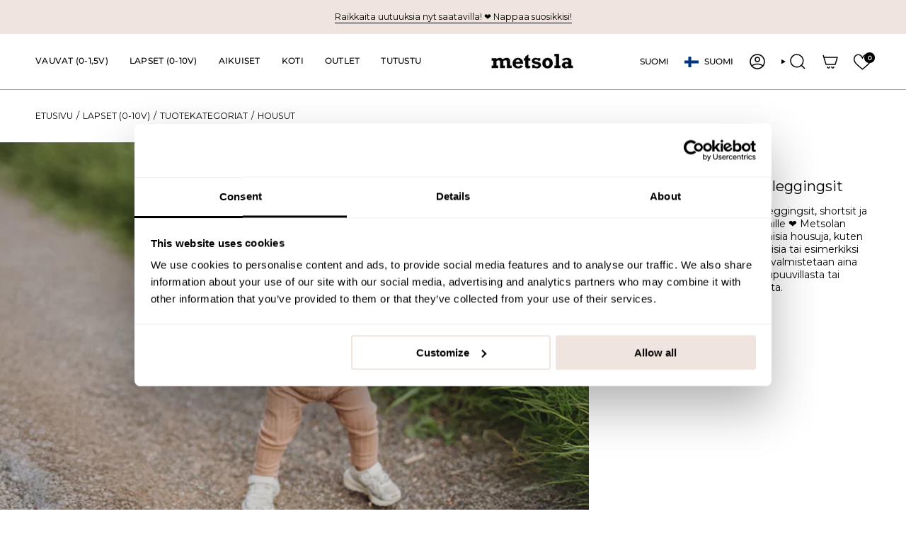

--- FILE ---
content_type: application/x-javascript; charset=utf-8
request_url: https://bundler.nice-team.net/app/shop/status/metsolatesti.myshopify.com.js?1768922754
body_size: -354
content:
var bundler_settings_updated='1746426100';

--- FILE ---
content_type: text/javascript; charset=utf-8
request_url: https://metsola.fi/products/fox-cream-body-ls-cream.js
body_size: 281
content:
{"id":9202415239517,"title":"Fox Cream -Body","handle":"fox-cream-body-ls-cream","description":"\u003cp\u003e\u003cspan\u003eTämä Fox Cream -vauvan body on valmistettu pehmeästä ja joustavasta luomupuuvillasta. Bodyn olkapäillä ja haaroissa olevat nepparit tekevät pukemisesta vaivatonta. \u003c\/span\u003e\u003c\/p\u003e\n\u003cp\u003e\u003cspan\u003eKuosin kohdistus on jokaisessa tuotteessa yksilöllinen. Mikäli et ole varma oikeasta koosta, suosittelemme katsomaan apua kokotaulukosta.\u003c\/span\u003e\u003c\/p\u003e","published_at":"2024-10-02T13:29:14+03:00","created_at":"2024-04-30T14:57:41+03:00","vendor":"Metsola","type":"Body","tags":["50\/56","62\/68","74\/80","86\/92","ale-joulu-toka-30","bf-ale-30","Body","Bodysuits","fox-cream","joululahja","klassikkoale-10","klassikot","Kuosillinen","Omnibus: Not on sale","SS24","Vauvat","yömyynti"],"price":4090,"price_min":4090,"price_max":4090,"available":true,"price_varies":false,"compare_at_price":null,"compare_at_price_min":0,"compare_at_price_max":0,"compare_at_price_varies":false,"variants":[{"id":51002422788445,"title":"56","option1":"56","option2":null,"option3":null,"sku":"6438272041515","requires_shipping":true,"taxable":true,"featured_image":null,"available":true,"name":"Fox Cream -Body - 56","public_title":"56","options":["56"],"price":4090,"weight":150,"compare_at_price":null,"inventory_management":"shopify","barcode":"6438272041515","quantity_rule":{"min":1,"max":null,"increment":1},"quantity_price_breaks":[],"requires_selling_plan":false,"selling_plan_allocations":[]},{"id":51002422821213,"title":"62","option1":"62","option2":null,"option3":null,"sku":"6438272041522","requires_shipping":true,"taxable":true,"featured_image":null,"available":true,"name":"Fox Cream -Body - 62","public_title":"62","options":["62"],"price":4090,"weight":150,"compare_at_price":null,"inventory_management":"shopify","barcode":"6438272041522","quantity_rule":{"min":1,"max":null,"increment":1},"quantity_price_breaks":[],"requires_selling_plan":false,"selling_plan_allocations":[]},{"id":51002422853981,"title":"68","option1":"68","option2":null,"option3":null,"sku":"6438272041539","requires_shipping":true,"taxable":true,"featured_image":null,"available":true,"name":"Fox Cream -Body - 68","public_title":"68","options":["68"],"price":4090,"weight":150,"compare_at_price":null,"inventory_management":"shopify","barcode":"6438272041539","quantity_rule":{"min":1,"max":null,"increment":1},"quantity_price_breaks":[],"requires_selling_plan":false,"selling_plan_allocations":[]},{"id":51002422886749,"title":"74","option1":"74","option2":null,"option3":null,"sku":"6438272041546","requires_shipping":true,"taxable":true,"featured_image":null,"available":true,"name":"Fox Cream -Body - 74","public_title":"74","options":["74"],"price":4090,"weight":150,"compare_at_price":null,"inventory_management":"shopify","barcode":"6438272041546","quantity_rule":{"min":1,"max":null,"increment":1},"quantity_price_breaks":[],"requires_selling_plan":false,"selling_plan_allocations":[]},{"id":51002422919517,"title":"80","option1":"80","option2":null,"option3":null,"sku":"6438272041553","requires_shipping":true,"taxable":true,"featured_image":null,"available":true,"name":"Fox Cream -Body - 80","public_title":"80","options":["80"],"price":4090,"weight":150,"compare_at_price":null,"inventory_management":"shopify","barcode":"6438272041553","quantity_rule":{"min":1,"max":null,"increment":1},"quantity_price_breaks":[],"requires_selling_plan":false,"selling_plan_allocations":[]},{"id":51002422952285,"title":"86","option1":"86","option2":null,"option3":null,"sku":"6438272041560","requires_shipping":true,"taxable":true,"featured_image":null,"available":true,"name":"Fox Cream -Body - 86","public_title":"86","options":["86"],"price":4090,"weight":150,"compare_at_price":null,"inventory_management":"shopify","barcode":"6438272041560","quantity_rule":{"min":1,"max":null,"increment":1},"quantity_price_breaks":[],"requires_selling_plan":false,"selling_plan_allocations":[]}],"images":["\/\/cdn.shopify.com\/s\/files\/1\/0541\/1527\/0826\/files\/fox-cream-body-body-metsola-826081.jpg?v=1714487894","\/\/cdn.shopify.com\/s\/files\/1\/0541\/1527\/0826\/files\/fox-cream-body-body-metsola-204491.jpg?v=1715601054","\/\/cdn.shopify.com\/s\/files\/1\/0541\/1527\/0826\/files\/fox-cream-body-body-metsola-969393.jpg?v=1715601042"],"featured_image":"\/\/cdn.shopify.com\/s\/files\/1\/0541\/1527\/0826\/files\/fox-cream-body-body-metsola-826081.jpg?v=1714487894","options":[{"name":"Size","position":1,"values":["56","62","68","74","80","86"]}],"url":"\/products\/fox-cream-body-ls-cream","media":[{"alt":"FOX CREAM BODY Body Metsola","id":48648998584669,"position":1,"preview_image":{"aspect_ratio":1.0,"height":1000,"width":1000,"src":"https:\/\/cdn.shopify.com\/s\/files\/1\/0541\/1527\/0826\/files\/fox-cream-body-body-metsola-826081.jpg?v=1714487894"},"aspect_ratio":1.0,"height":1000,"media_type":"image","src":"https:\/\/cdn.shopify.com\/s\/files\/1\/0541\/1527\/0826\/files\/fox-cream-body-body-metsola-826081.jpg?v=1714487894","width":1000},{"alt":"FOX CREAM -BODY Body Metsola","id":48820564492637,"position":2,"preview_image":{"aspect_ratio":0.667,"height":1536,"width":1025,"src":"https:\/\/cdn.shopify.com\/s\/files\/1\/0541\/1527\/0826\/files\/fox-cream-body-body-metsola-204491.jpg?v=1715601054"},"aspect_ratio":0.667,"height":1536,"media_type":"image","src":"https:\/\/cdn.shopify.com\/s\/files\/1\/0541\/1527\/0826\/files\/fox-cream-body-body-metsola-204491.jpg?v=1715601054","width":1025},{"alt":"FOX CREAM -BODY Body Metsola","id":48820562919773,"position":3,"preview_image":{"aspect_ratio":1.499,"height":1366,"width":2048,"src":"https:\/\/cdn.shopify.com\/s\/files\/1\/0541\/1527\/0826\/files\/fox-cream-body-body-metsola-969393.jpg?v=1715601042"},"aspect_ratio":1.499,"height":1366,"media_type":"image","src":"https:\/\/cdn.shopify.com\/s\/files\/1\/0541\/1527\/0826\/files\/fox-cream-body-body-metsola-969393.jpg?v=1715601042","width":2048}],"requires_selling_plan":false,"selling_plan_groups":[]}

--- FILE ---
content_type: text/javascript
request_url: https://metsola.fi/cdn/shop/t/39/assets/custom.js?v=91055294594162008651749021836
body_size: -685
content:
//# sourceMappingURL=/cdn/shop/t/39/assets/custom.js.map?v=91055294594162008651749021836


--- FILE ---
content_type: text/javascript; charset=utf-8
request_url: https://metsola.fi/products/heavy-rib-leggings-sparkle.js
body_size: 832
content:
{"id":15062050177408,"title":"Heavy Rib -Leggingsit | Sparkle","handle":"heavy-rib-leggings-sparkle","description":"\u003cp\u003e\u003cspan\u003e\u003cstrong\u003eUniversum\u003c\/strong\u003e-mallistomme on saanut innoituksensa maailman kaikkeudesta ja avaruudesta – myös sellaisesta, jonka olemassaolosta emme ehkä edes tiedä.\u003c\/span\u003e\u003c\/p\u003e\n\u003cp\u003e\u003cspan\u003eHeavy rib -tuotesarja on valmistettu paksummasta rib-kankaasta. Lasten legginsit on valmistettu luomupuuvillasta ja kierrätyskuidusta. Materiaali on pehmoinen, joustava ja erittäin miellyttävän tuntuinen iholla. Lasten housujen tuplakoot tuovat niille lisää käyttöikää.\u003c\/span\u003e\u003c\/p\u003e\n\u003cp\u003e\u003cspan\u003eSäteilevä vaaleanpunainen sävy on pehmeä, mutta samalla täynnä eloisuutta ja iloa ❤️\u003c\/span\u003e\u003c\/p\u003e\n\u003cp\u003e\u003c!-- [if !supportLists]--\u003eHuomioithan, että \u003cspan class=\"ui-provider\"\u003ekangas sisältää kierrätyskuitua, joten kankaan paino ja tuntu saattavat hieman vaihdella tuotantoerien välillä. Heavy Rib -materiaali venyy käytössä, mutta napakoituu aina pesun jälkeen.\u003c\/span\u003e\u003c\/p\u003e\n\u003cp\u003eMikäli et ole varma oikeasta koosta, suosittelemme katsomaan apua kokotaulukosta.\u003c\/p\u003e","published_at":"2025-01-20T16:45:45+02:00","created_at":"2025-01-16T10:03:44+02:00","vendor":"Universum","type":"Housut","tags":["#heavy-rib-leggings-moonlight","#heavy-rib-leggings-space-green","_outlet","alekesä35","ennen-varastontyhjennystä","heavy-rib-leggings-planet","Housut","Juniorit","kesä2025","kesäaleen2025","lapsimessut-2025","lapsimessut2025","lapsimessut25","lisäale-attrac","Minit","normaalihintaiseksi","outlet-lisä-50","selleasy-ostoskori","Sparkle","SS25","Universum","Vauvat"],"price":1845,"price_min":1845,"price_max":1845,"available":true,"price_varies":false,"compare_at_price":3690,"compare_at_price_min":3690,"compare_at_price_max":3690,"compare_at_price_varies":false,"variants":[{"id":55593881403776,"title":"50\/56","option1":"50\/56","option2":null,"option3":null,"sku":"6438272052108","requires_shipping":true,"taxable":true,"featured_image":null,"available":true,"name":"Heavy Rib -Leggingsit | Sparkle - 50\/56","public_title":"50\/56","options":["50\/56"],"price":1845,"weight":150,"compare_at_price":3690,"inventory_management":"shopify","barcode":"6438272052108","quantity_rule":{"min":1,"max":null,"increment":1},"quantity_price_breaks":[],"requires_selling_plan":false,"selling_plan_allocations":[]},{"id":55593881436544,"title":"62\/68","option1":"62\/68","option2":null,"option3":null,"sku":"6438272052115","requires_shipping":true,"taxable":true,"featured_image":null,"available":true,"name":"Heavy Rib -Leggingsit | Sparkle - 62\/68","public_title":"62\/68","options":["62\/68"],"price":1845,"weight":150,"compare_at_price":3690,"inventory_management":"shopify","barcode":"6438272052115","quantity_rule":{"min":1,"max":null,"increment":1},"quantity_price_breaks":[],"requires_selling_plan":false,"selling_plan_allocations":[]},{"id":55593881469312,"title":"74\/80","option1":"74\/80","option2":null,"option3":null,"sku":"6438272052122","requires_shipping":true,"taxable":true,"featured_image":null,"available":false,"name":"Heavy Rib -Leggingsit | Sparkle - 74\/80","public_title":"74\/80","options":["74\/80"],"price":1845,"weight":150,"compare_at_price":3690,"inventory_management":"shopify","barcode":"6438272052122","quantity_rule":{"min":1,"max":null,"increment":1},"quantity_price_breaks":[],"requires_selling_plan":false,"selling_plan_allocations":[]},{"id":55593881502080,"title":"86\/92","option1":"86\/92","option2":null,"option3":null,"sku":"6438272052139","requires_shipping":true,"taxable":true,"featured_image":null,"available":false,"name":"Heavy Rib -Leggingsit | Sparkle - 86\/92","public_title":"86\/92","options":["86\/92"],"price":1845,"weight":150,"compare_at_price":3690,"inventory_management":"shopify","barcode":"6438272052139","quantity_rule":{"min":1,"max":null,"increment":1},"quantity_price_breaks":[],"requires_selling_plan":false,"selling_plan_allocations":[]},{"id":55593881534848,"title":"98\/104","option1":"98\/104","option2":null,"option3":null,"sku":"6438272052146","requires_shipping":true,"taxable":true,"featured_image":null,"available":false,"name":"Heavy Rib -Leggingsit | Sparkle - 98\/104","public_title":"98\/104","options":["98\/104"],"price":1845,"weight":150,"compare_at_price":3690,"inventory_management":"shopify","barcode":"6438272052146","quantity_rule":{"min":1,"max":null,"increment":1},"quantity_price_breaks":[],"requires_selling_plan":false,"selling_plan_allocations":[]},{"id":55593881567616,"title":"110\/116","option1":"110\/116","option2":null,"option3":null,"sku":"6438272052153","requires_shipping":true,"taxable":true,"featured_image":null,"available":false,"name":"Heavy Rib -Leggingsit | Sparkle - 110\/116","public_title":"110\/116","options":["110\/116"],"price":1845,"weight":150,"compare_at_price":3690,"inventory_management":"shopify","barcode":"6438272052153","quantity_rule":{"min":1,"max":null,"increment":1},"quantity_price_breaks":[],"requires_selling_plan":false,"selling_plan_allocations":[]},{"id":55593881600384,"title":"122\/128","option1":"122\/128","option2":null,"option3":null,"sku":"6438272052160","requires_shipping":true,"taxable":true,"featured_image":null,"available":false,"name":"Heavy Rib -Leggingsit | Sparkle - 122\/128","public_title":"122\/128","options":["122\/128"],"price":1845,"weight":150,"compare_at_price":3690,"inventory_management":"shopify","barcode":"6438272052160","quantity_rule":{"min":1,"max":null,"increment":1},"quantity_price_breaks":[],"requires_selling_plan":false,"selling_plan_allocations":[]},{"id":55593881633152,"title":"134\/140","option1":"134\/140","option2":null,"option3":null,"sku":"6438272052177","requires_shipping":true,"taxable":true,"featured_image":null,"available":false,"name":"Heavy Rib -Leggingsit | Sparkle - 134\/140","public_title":"134\/140","options":["134\/140"],"price":1845,"weight":150,"compare_at_price":3690,"inventory_management":"shopify","barcode":"6438272052177","quantity_rule":{"min":1,"max":null,"increment":1},"quantity_price_breaks":[],"requires_selling_plan":false,"selling_plan_allocations":[]}],"images":["\/\/cdn.shopify.com\/s\/files\/1\/0541\/1527\/0826\/files\/heavy-rib-leggings-sparkle-housut-universum-590768.jpg?v=1737042285","\/\/cdn.shopify.com\/s\/files\/1\/0541\/1527\/0826\/files\/heavy-rib-leggings-sparkle-housut-universum-686506.jpg?v=1737042413","\/\/cdn.shopify.com\/s\/files\/1\/0541\/1527\/0826\/files\/heavy-rib-leggings-sparkle-housut-universum-862519.jpg?v=1737042292","\/\/cdn.shopify.com\/s\/files\/1\/0541\/1527\/0826\/files\/heavy-rib-leggings-sparkle-housut-universum-397800.jpg?v=1737042267","\/\/cdn.shopify.com\/s\/files\/1\/0541\/1527\/0826\/files\/heavy-rib-leggings-sparkle-housut-universum-810292.jpg?v=1737042207"],"featured_image":"\/\/cdn.shopify.com\/s\/files\/1\/0541\/1527\/0826\/files\/heavy-rib-leggings-sparkle-housut-universum-590768.jpg?v=1737042285","options":[{"name":"Size","position":1,"values":["50\/56","62\/68","74\/80","86\/92","98\/104","110\/116","122\/128","134\/140"]}],"url":"\/products\/heavy-rib-leggings-sparkle","media":[{"alt":"HEAVY RIB LEGGINGS | SPARKLE Housut Universum","id":64038278267264,"position":1,"preview_image":{"aspect_ratio":1.0,"height":1000,"width":1000,"src":"https:\/\/cdn.shopify.com\/s\/files\/1\/0541\/1527\/0826\/files\/heavy-rib-leggings-sparkle-housut-universum-590768.jpg?v=1737042285"},"aspect_ratio":1.0,"height":1000,"media_type":"image","src":"https:\/\/cdn.shopify.com\/s\/files\/1\/0541\/1527\/0826\/files\/heavy-rib-leggings-sparkle-housut-universum-590768.jpg?v=1737042285","width":1000},{"alt":"HEAVY RIB LEGGINGS | SPARKLE Housut Universum","id":64037202821504,"position":2,"preview_image":{"aspect_ratio":0.667,"height":1537,"width":1025,"src":"https:\/\/cdn.shopify.com\/s\/files\/1\/0541\/1527\/0826\/files\/heavy-rib-leggings-sparkle-housut-universum-686506.jpg?v=1737042413"},"aspect_ratio":0.667,"height":1537,"media_type":"image","src":"https:\/\/cdn.shopify.com\/s\/files\/1\/0541\/1527\/0826\/files\/heavy-rib-leggings-sparkle-housut-universum-686506.jpg?v=1737042413","width":1025},{"alt":"HEAVY RIB LEGGINGS | SPARKLE Housut Universum","id":64037202854272,"position":3,"preview_image":{"aspect_ratio":0.667,"height":1535,"width":1024,"src":"https:\/\/cdn.shopify.com\/s\/files\/1\/0541\/1527\/0826\/files\/heavy-rib-leggings-sparkle-housut-universum-862519.jpg?v=1737042292"},"aspect_ratio":0.667,"height":1535,"media_type":"image","src":"https:\/\/cdn.shopify.com\/s\/files\/1\/0541\/1527\/0826\/files\/heavy-rib-leggings-sparkle-housut-universum-862519.jpg?v=1737042292","width":1024},{"alt":"HEAVY RIB LEGGINGS | SPARKLE Housut Universum","id":64037202887040,"position":4,"preview_image":{"aspect_ratio":0.667,"height":1536,"width":1024,"src":"https:\/\/cdn.shopify.com\/s\/files\/1\/0541\/1527\/0826\/files\/heavy-rib-leggings-sparkle-housut-universum-397800.jpg?v=1737042267"},"aspect_ratio":0.667,"height":1536,"media_type":"image","src":"https:\/\/cdn.shopify.com\/s\/files\/1\/0541\/1527\/0826\/files\/heavy-rib-leggings-sparkle-housut-universum-397800.jpg?v=1737042267","width":1024},{"alt":"HEAVY RIB LEGGINGS | SPARKLE Housut Universum","id":64038279086464,"position":5,"preview_image":{"aspect_ratio":1.0,"height":1000,"width":1000,"src":"https:\/\/cdn.shopify.com\/s\/files\/1\/0541\/1527\/0826\/files\/heavy-rib-leggings-sparkle-housut-universum-810292.jpg?v=1737042207"},"aspect_ratio":1.0,"height":1000,"media_type":"image","src":"https:\/\/cdn.shopify.com\/s\/files\/1\/0541\/1527\/0826\/files\/heavy-rib-leggings-sparkle-housut-universum-810292.jpg?v=1737042207","width":1000}],"requires_selling_plan":false,"selling_plan_groups":[]}

--- FILE ---
content_type: text/javascript; charset=utf-8
request_url: https://metsola.fi/products/fox-cream-body-ls-cream.js
body_size: 689
content:
{"id":9202415239517,"title":"Fox Cream -Body","handle":"fox-cream-body-ls-cream","description":"\u003cp\u003e\u003cspan\u003eTämä Fox Cream -vauvan body on valmistettu pehmeästä ja joustavasta luomupuuvillasta. Bodyn olkapäillä ja haaroissa olevat nepparit tekevät pukemisesta vaivatonta. \u003c\/span\u003e\u003c\/p\u003e\n\u003cp\u003e\u003cspan\u003eKuosin kohdistus on jokaisessa tuotteessa yksilöllinen. Mikäli et ole varma oikeasta koosta, suosittelemme katsomaan apua kokotaulukosta.\u003c\/span\u003e\u003c\/p\u003e","published_at":"2024-10-02T13:29:14+03:00","created_at":"2024-04-30T14:57:41+03:00","vendor":"Metsola","type":"Body","tags":["50\/56","62\/68","74\/80","86\/92","ale-joulu-toka-30","bf-ale-30","Body","Bodysuits","fox-cream","joululahja","klassikkoale-10","klassikot","Kuosillinen","Omnibus: Not on sale","SS24","Vauvat","yömyynti"],"price":4090,"price_min":4090,"price_max":4090,"available":true,"price_varies":false,"compare_at_price":null,"compare_at_price_min":0,"compare_at_price_max":0,"compare_at_price_varies":false,"variants":[{"id":51002422788445,"title":"56","option1":"56","option2":null,"option3":null,"sku":"6438272041515","requires_shipping":true,"taxable":true,"featured_image":null,"available":true,"name":"Fox Cream -Body - 56","public_title":"56","options":["56"],"price":4090,"weight":150,"compare_at_price":null,"inventory_management":"shopify","barcode":"6438272041515","quantity_rule":{"min":1,"max":null,"increment":1},"quantity_price_breaks":[],"requires_selling_plan":false,"selling_plan_allocations":[]},{"id":51002422821213,"title":"62","option1":"62","option2":null,"option3":null,"sku":"6438272041522","requires_shipping":true,"taxable":true,"featured_image":null,"available":true,"name":"Fox Cream -Body - 62","public_title":"62","options":["62"],"price":4090,"weight":150,"compare_at_price":null,"inventory_management":"shopify","barcode":"6438272041522","quantity_rule":{"min":1,"max":null,"increment":1},"quantity_price_breaks":[],"requires_selling_plan":false,"selling_plan_allocations":[]},{"id":51002422853981,"title":"68","option1":"68","option2":null,"option3":null,"sku":"6438272041539","requires_shipping":true,"taxable":true,"featured_image":null,"available":true,"name":"Fox Cream -Body - 68","public_title":"68","options":["68"],"price":4090,"weight":150,"compare_at_price":null,"inventory_management":"shopify","barcode":"6438272041539","quantity_rule":{"min":1,"max":null,"increment":1},"quantity_price_breaks":[],"requires_selling_plan":false,"selling_plan_allocations":[]},{"id":51002422886749,"title":"74","option1":"74","option2":null,"option3":null,"sku":"6438272041546","requires_shipping":true,"taxable":true,"featured_image":null,"available":true,"name":"Fox Cream -Body - 74","public_title":"74","options":["74"],"price":4090,"weight":150,"compare_at_price":null,"inventory_management":"shopify","barcode":"6438272041546","quantity_rule":{"min":1,"max":null,"increment":1},"quantity_price_breaks":[],"requires_selling_plan":false,"selling_plan_allocations":[]},{"id":51002422919517,"title":"80","option1":"80","option2":null,"option3":null,"sku":"6438272041553","requires_shipping":true,"taxable":true,"featured_image":null,"available":true,"name":"Fox Cream -Body - 80","public_title":"80","options":["80"],"price":4090,"weight":150,"compare_at_price":null,"inventory_management":"shopify","barcode":"6438272041553","quantity_rule":{"min":1,"max":null,"increment":1},"quantity_price_breaks":[],"requires_selling_plan":false,"selling_plan_allocations":[]},{"id":51002422952285,"title":"86","option1":"86","option2":null,"option3":null,"sku":"6438272041560","requires_shipping":true,"taxable":true,"featured_image":null,"available":true,"name":"Fox Cream -Body - 86","public_title":"86","options":["86"],"price":4090,"weight":150,"compare_at_price":null,"inventory_management":"shopify","barcode":"6438272041560","quantity_rule":{"min":1,"max":null,"increment":1},"quantity_price_breaks":[],"requires_selling_plan":false,"selling_plan_allocations":[]}],"images":["\/\/cdn.shopify.com\/s\/files\/1\/0541\/1527\/0826\/files\/fox-cream-body-body-metsola-826081.jpg?v=1714487894","\/\/cdn.shopify.com\/s\/files\/1\/0541\/1527\/0826\/files\/fox-cream-body-body-metsola-204491.jpg?v=1715601054","\/\/cdn.shopify.com\/s\/files\/1\/0541\/1527\/0826\/files\/fox-cream-body-body-metsola-969393.jpg?v=1715601042"],"featured_image":"\/\/cdn.shopify.com\/s\/files\/1\/0541\/1527\/0826\/files\/fox-cream-body-body-metsola-826081.jpg?v=1714487894","options":[{"name":"Size","position":1,"values":["56","62","68","74","80","86"]}],"url":"\/products\/fox-cream-body-ls-cream","media":[{"alt":"FOX CREAM BODY Body Metsola","id":48648998584669,"position":1,"preview_image":{"aspect_ratio":1.0,"height":1000,"width":1000,"src":"https:\/\/cdn.shopify.com\/s\/files\/1\/0541\/1527\/0826\/files\/fox-cream-body-body-metsola-826081.jpg?v=1714487894"},"aspect_ratio":1.0,"height":1000,"media_type":"image","src":"https:\/\/cdn.shopify.com\/s\/files\/1\/0541\/1527\/0826\/files\/fox-cream-body-body-metsola-826081.jpg?v=1714487894","width":1000},{"alt":"FOX CREAM -BODY Body Metsola","id":48820564492637,"position":2,"preview_image":{"aspect_ratio":0.667,"height":1536,"width":1025,"src":"https:\/\/cdn.shopify.com\/s\/files\/1\/0541\/1527\/0826\/files\/fox-cream-body-body-metsola-204491.jpg?v=1715601054"},"aspect_ratio":0.667,"height":1536,"media_type":"image","src":"https:\/\/cdn.shopify.com\/s\/files\/1\/0541\/1527\/0826\/files\/fox-cream-body-body-metsola-204491.jpg?v=1715601054","width":1025},{"alt":"FOX CREAM -BODY Body Metsola","id":48820562919773,"position":3,"preview_image":{"aspect_ratio":1.499,"height":1366,"width":2048,"src":"https:\/\/cdn.shopify.com\/s\/files\/1\/0541\/1527\/0826\/files\/fox-cream-body-body-metsola-969393.jpg?v=1715601042"},"aspect_ratio":1.499,"height":1366,"media_type":"image","src":"https:\/\/cdn.shopify.com\/s\/files\/1\/0541\/1527\/0826\/files\/fox-cream-body-body-metsola-969393.jpg?v=1715601042","width":2048}],"requires_selling_plan":false,"selling_plan_groups":[]}

--- FILE ---
content_type: text/javascript; charset=utf-8
request_url: https://metsola.fi/products/perfect-day-rib-frilla-shirt-ls-creamy.js
body_size: 604
content:
{"id":15301187731840,"title":"Perfect Day Rib Frilla -Paita | Creamy","handle":"perfect-day-rib-frilla-shirt-ls-creamy","description":"\u003cp\u003ePerfect Day Rib Frilla -paita Creamy on ihastuttava lasten pitkähihainen paita, jossa yhdistyvät pehmeä käyttömukavuus ja kauniit yksityiskohdat. Paita on osa \u003cstrong\u003eUrban Story\u003c\/strong\u003e -mallistoa, jossa arki saa kukkia kuin satumainen puutarha.\u003c\/p\u003e\n\u003cp\u003eCreamy-sävyinen vaalea pohja on koristeltu herkästi piirtyvällä kukkakuosilla, jonka sävyt tuovat mieleen lämpimän syksyn ja keväiset niityt. Frillat olkapäillä tuovat asuun leikkisyyttä ja pientä juhlan tuntua – kuitenkaan mukavuudesta tinkimättä.\u003c\/p\u003e\n\u003cp\u003eValmistettu joustavasta luomupuuvillaisesta ribbineuloksesta, joka tuntuu pehmeältä ihoa vasten ja liikkuu lapsen mukana päivän leikeissä. Täydellinen valinta niin arkeen kuin erityisempiin hetkiin.\u003c\/p\u003e\n\u003cp\u003eKuosin kohdistus on jokaisessa tuotteessa yksilöllinen. Mikäli et ole varma oikeasta koosta, suosittelemme katsomaan apua kokotaulukosta.\u003c\/p\u003e","published_at":"2025-09-03T15:58:37+03:00","created_at":"2025-08-22T08:24:28+03:00","vendor":"Urban Story","type":"Pitkähihainen paita","tags":["ale-joulu-25","AW25","bf-ale-25","Juniorit","Minit","Paita","samistelu","selleasy-ostoskori","Urban-story","Vauvat","yömyynti"],"price":4090,"price_min":4090,"price_max":4090,"available":true,"price_varies":false,"compare_at_price":null,"compare_at_price_min":0,"compare_at_price_max":0,"compare_at_price_varies":false,"variants":[{"id":56432495886720,"title":"74\/80","option1":"74\/80","option2":null,"option3":null,"sku":"6438272072786","requires_shipping":true,"taxable":true,"featured_image":null,"available":true,"name":"Perfect Day Rib Frilla -Paita | Creamy - 74\/80","public_title":"74\/80","options":["74\/80"],"price":4090,"weight":250,"compare_at_price":null,"inventory_management":"shopify","barcode":"6438272072786","quantity_rule":{"min":1,"max":null,"increment":1},"quantity_price_breaks":[],"requires_selling_plan":false,"selling_plan_allocations":[]},{"id":56432495919488,"title":"86\/92","option1":"86\/92","option2":null,"option3":null,"sku":"6438272072793","requires_shipping":true,"taxable":true,"featured_image":null,"available":true,"name":"Perfect Day Rib Frilla -Paita | Creamy - 86\/92","public_title":"86\/92","options":["86\/92"],"price":4090,"weight":250,"compare_at_price":null,"inventory_management":"shopify","barcode":"6438272072793","quantity_rule":{"min":1,"max":null,"increment":1},"quantity_price_breaks":[],"requires_selling_plan":false,"selling_plan_allocations":[]},{"id":56432495952256,"title":"98\/104","option1":"98\/104","option2":null,"option3":null,"sku":"6438272072809","requires_shipping":true,"taxable":true,"featured_image":null,"available":true,"name":"Perfect Day Rib Frilla -Paita | Creamy - 98\/104","public_title":"98\/104","options":["98\/104"],"price":4090,"weight":250,"compare_at_price":null,"inventory_management":"shopify","barcode":"6438272072809","quantity_rule":{"min":1,"max":null,"increment":1},"quantity_price_breaks":[],"requires_selling_plan":false,"selling_plan_allocations":[]},{"id":56432495985024,"title":"110\/116","option1":"110\/116","option2":null,"option3":null,"sku":"6438272072816","requires_shipping":true,"taxable":true,"featured_image":null,"available":true,"name":"Perfect Day Rib Frilla -Paita | Creamy - 110\/116","public_title":"110\/116","options":["110\/116"],"price":4090,"weight":250,"compare_at_price":null,"inventory_management":"shopify","barcode":"6438272072816","quantity_rule":{"min":1,"max":null,"increment":1},"quantity_price_breaks":[],"requires_selling_plan":false,"selling_plan_allocations":[]},{"id":56432496017792,"title":"122\/128","option1":"122\/128","option2":null,"option3":null,"sku":"6438272072823","requires_shipping":true,"taxable":true,"featured_image":null,"available":false,"name":"Perfect Day Rib Frilla -Paita | Creamy - 122\/128","public_title":"122\/128","options":["122\/128"],"price":4090,"weight":250,"compare_at_price":null,"inventory_management":"shopify","barcode":"6438272072823","quantity_rule":{"min":1,"max":null,"increment":1},"quantity_price_breaks":[],"requires_selling_plan":false,"selling_plan_allocations":[]},{"id":56432496050560,"title":"134\/140","option1":"134\/140","option2":null,"option3":null,"sku":"6438272072830","requires_shipping":true,"taxable":true,"featured_image":null,"available":false,"name":"Perfect Day Rib Frilla -Paita | Creamy - 134\/140","public_title":"134\/140","options":["134\/140"],"price":4090,"weight":250,"compare_at_price":null,"inventory_management":"shopify","barcode":"6438272072830","quantity_rule":{"min":1,"max":null,"increment":1},"quantity_price_breaks":[],"requires_selling_plan":false,"selling_plan_allocations":[]}],"images":["\/\/cdn.shopify.com\/s\/files\/1\/0541\/1527\/0826\/files\/perfect-day-rib-frilla-paita-creamy-pitkahihainen-paita-urban-story-880231.jpg?v=1755862809","\/\/cdn.shopify.com\/s\/files\/1\/0541\/1527\/0826\/files\/perfect-day-rib-frilla-paita-creamy-pitkahihainen-paita-urban-story-346883.jpg?v=1756305843","\/\/cdn.shopify.com\/s\/files\/1\/0541\/1527\/0826\/files\/perfect-day-rib-frilla-paita-creamy-pitkahihainen-paita-urban-story-690359.jpg?v=1756305867"],"featured_image":"\/\/cdn.shopify.com\/s\/files\/1\/0541\/1527\/0826\/files\/perfect-day-rib-frilla-paita-creamy-pitkahihainen-paita-urban-story-880231.jpg?v=1755862809","options":[{"name":"Size","position":1,"values":["74\/80","86\/92","98\/104","110\/116","122\/128","134\/140"]}],"url":"\/products\/perfect-day-rib-frilla-shirt-ls-creamy","media":[{"alt":"Perfect Day Rib Frilla -Paita | Creamy Pitkähihainen paita Urban Story","id":65934348353920,"position":1,"preview_image":{"aspect_ratio":1.0,"height":1000,"width":1000,"src":"https:\/\/cdn.shopify.com\/s\/files\/1\/0541\/1527\/0826\/files\/perfect-day-rib-frilla-paita-creamy-pitkahihainen-paita-urban-story-880231.jpg?v=1755862809"},"aspect_ratio":1.0,"height":1000,"media_type":"image","src":"https:\/\/cdn.shopify.com\/s\/files\/1\/0541\/1527\/0826\/files\/perfect-day-rib-frilla-paita-creamy-pitkahihainen-paita-urban-story-880231.jpg?v=1755862809","width":1000},{"alt":"Perfect Day Rib Frilla -Paita | Creamy Pitkähihainen paita Urban Story","id":66003598901632,"position":2,"preview_image":{"aspect_ratio":0.667,"height":1536,"width":1024,"src":"https:\/\/cdn.shopify.com\/s\/files\/1\/0541\/1527\/0826\/files\/perfect-day-rib-frilla-paita-creamy-pitkahihainen-paita-urban-story-346883.jpg?v=1756305843"},"aspect_ratio":0.667,"height":1536,"media_type":"image","src":"https:\/\/cdn.shopify.com\/s\/files\/1\/0541\/1527\/0826\/files\/perfect-day-rib-frilla-paita-creamy-pitkahihainen-paita-urban-story-346883.jpg?v=1756305843","width":1024},{"alt":"Perfect Day Rib Frilla -Paita | Creamy Pitkähihainen paita Urban Story","id":66003611812224,"position":3,"preview_image":{"aspect_ratio":0.667,"height":1536,"width":1025,"src":"https:\/\/cdn.shopify.com\/s\/files\/1\/0541\/1527\/0826\/files\/perfect-day-rib-frilla-paita-creamy-pitkahihainen-paita-urban-story-690359.jpg?v=1756305867"},"aspect_ratio":0.667,"height":1536,"media_type":"image","src":"https:\/\/cdn.shopify.com\/s\/files\/1\/0541\/1527\/0826\/files\/perfect-day-rib-frilla-paita-creamy-pitkahihainen-paita-urban-story-690359.jpg?v=1756305867","width":1025}],"requires_selling_plan":false,"selling_plan_groups":[]}

--- FILE ---
content_type: text/javascript; charset=utf-8
request_url: https://metsola.fi/products/bunny-shirt-ls-lily.js
body_size: 501
content:
{"id":15089215406464,"title":"Bunny Lily -Paita","handle":"bunny-shirt-ls-lily","description":"\u003cp\u003eMy Happy Place -mallisto tuo värien iloisuuden mukanaan! 💜\u003c\/p\u003e\n\u003cp\u003eSuloinen Bunny Lily - lasten pitkähihainen trikoopaita yhdistää Henna Adelin hurmaavan Bunny-kuosin ja hempeän Lily-sävyn. Tämä luomupuuvillasta valmistettu paita on miellyttävän pehmeä ja hengittävä, tehden siitä täydellisen valinnan niin leikkeihin kuin kerrospukeutumiseen. \u003c\/p\u003e\n\u003cp\u003e\u003cspan\u003eKuosin kohdistus on jokaisessa tuotteessa yksilöllinen. \u003c\/span\u003eMikäli et ole varma oikeasta koosta, suosittelemme katsomaan apua kokotaulukosta.\u003c\/p\u003e","published_at":"2025-02-24T15:13:07+02:00","created_at":"2025-02-18T09:52:13+02:00","vendor":"My Happy Place","type":"Pitkähihainen paita","tags":["#bunny-grey-shirt-ls-grey","#bunny-pink-shirt-ls-pink","#bunny-shirt-ls-ocean","25lisäys-25","_outlet","Juniorit","kesä2025","Lily","lisäale-attrac","Minit","My-Happy-Place","my-happy-place-lapset","normaalihintaiseksi","nostoa-ennen-normille","out-20","outlet-nostoon-30","Paita","selleasy-ostoskori","SS25","Vauvat"],"price":2863,"price_min":2863,"price_max":2863,"available":true,"price_varies":false,"compare_at_price":4090,"compare_at_price_min":4090,"compare_at_price_max":4090,"compare_at_price_varies":false,"variants":[{"id":55701886861696,"title":"74\/80","option1":"74\/80","option2":null,"option3":null,"sku":"6438272048729","requires_shipping":true,"taxable":true,"featured_image":null,"available":true,"name":"Bunny Lily -Paita - 74\/80","public_title":"74\/80","options":["74\/80"],"price":2863,"weight":100,"compare_at_price":4090,"inventory_management":"shopify","barcode":"6438272048729","quantity_rule":{"min":1,"max":null,"increment":1},"quantity_price_breaks":[],"requires_selling_plan":false,"selling_plan_allocations":[]},{"id":55701886894464,"title":"86\/92","option1":"86\/92","option2":null,"option3":null,"sku":"6438272048736","requires_shipping":true,"taxable":true,"featured_image":null,"available":false,"name":"Bunny Lily -Paita - 86\/92","public_title":"86\/92","options":["86\/92"],"price":2863,"weight":100,"compare_at_price":4090,"inventory_management":"shopify","barcode":"6438272048736","quantity_rule":{"min":1,"max":null,"increment":1},"quantity_price_breaks":[],"requires_selling_plan":false,"selling_plan_allocations":[]},{"id":55701886927232,"title":"98\/104","option1":"98\/104","option2":null,"option3":null,"sku":"6438272048743","requires_shipping":true,"taxable":true,"featured_image":null,"available":false,"name":"Bunny Lily -Paita - 98\/104","public_title":"98\/104","options":["98\/104"],"price":2863,"weight":100,"compare_at_price":4090,"inventory_management":"shopify","barcode":"6438272048743","quantity_rule":{"min":1,"max":null,"increment":1},"quantity_price_breaks":[],"requires_selling_plan":false,"selling_plan_allocations":[]},{"id":55701886960000,"title":"110\/116","option1":"110\/116","option2":null,"option3":null,"sku":"6438272048750","requires_shipping":true,"taxable":true,"featured_image":null,"available":false,"name":"Bunny Lily -Paita - 110\/116","public_title":"110\/116","options":["110\/116"],"price":2863,"weight":100,"compare_at_price":4090,"inventory_management":"shopify","barcode":"6438272048750","quantity_rule":{"min":1,"max":null,"increment":1},"quantity_price_breaks":[],"requires_selling_plan":false,"selling_plan_allocations":[]},{"id":55701886992768,"title":"122\/128","option1":"122\/128","option2":null,"option3":null,"sku":"6438272048767","requires_shipping":true,"taxable":true,"featured_image":null,"available":false,"name":"Bunny Lily -Paita - 122\/128","public_title":"122\/128","options":["122\/128"],"price":2863,"weight":100,"compare_at_price":4090,"inventory_management":"shopify","barcode":"6438272048767","quantity_rule":{"min":1,"max":null,"increment":1},"quantity_price_breaks":[],"requires_selling_plan":false,"selling_plan_allocations":[]},{"id":55701887025536,"title":"134\/140","option1":"134\/140","option2":null,"option3":null,"sku":"6438272048774","requires_shipping":true,"taxable":true,"featured_image":null,"available":false,"name":"Bunny Lily -Paita - 134\/140","public_title":"134\/140","options":["134\/140"],"price":2863,"weight":100,"compare_at_price":4090,"inventory_management":"shopify","barcode":"6438272048774","quantity_rule":{"min":1,"max":null,"increment":1},"quantity_price_breaks":[],"requires_selling_plan":false,"selling_plan_allocations":[]}],"images":["\/\/cdn.shopify.com\/s\/files\/1\/0541\/1527\/0826\/files\/bunny-shirt-ls-lily-paita-my-happy-place-623614.jpg?v=1739869729","\/\/cdn.shopify.com\/s\/files\/1\/0541\/1527\/0826\/files\/bunny-shirt-ls-lily-paita-my-happy-place-776610.jpg?v=1739869759","\/\/cdn.shopify.com\/s\/files\/1\/0541\/1527\/0826\/files\/bunny-shirt-ls-lily-paita-my-happy-place-457952.jpg?v=1739869860"],"featured_image":"\/\/cdn.shopify.com\/s\/files\/1\/0541\/1527\/0826\/files\/bunny-shirt-ls-lily-paita-my-happy-place-623614.jpg?v=1739869729","options":[{"name":"Size","position":1,"values":["74\/80","86\/92","98\/104","110\/116","122\/128","134\/140"]}],"url":"\/products\/bunny-shirt-ls-lily","media":[{"alt":"BUNNY SHIRT LS | LILY Paita My Happy Place","id":64231524565376,"position":1,"preview_image":{"aspect_ratio":1.0,"height":1000,"width":1000,"src":"https:\/\/cdn.shopify.com\/s\/files\/1\/0541\/1527\/0826\/files\/bunny-shirt-ls-lily-paita-my-happy-place-623614.jpg?v=1739869729"},"aspect_ratio":1.0,"height":1000,"media_type":"image","src":"https:\/\/cdn.shopify.com\/s\/files\/1\/0541\/1527\/0826\/files\/bunny-shirt-ls-lily-paita-my-happy-place-623614.jpg?v=1739869729","width":1000},{"alt":"BUNNY SHIRT LS | LILY Paita My Happy Place","id":64231524598144,"position":2,"preview_image":{"aspect_ratio":0.667,"height":1536,"width":1025,"src":"https:\/\/cdn.shopify.com\/s\/files\/1\/0541\/1527\/0826\/files\/bunny-shirt-ls-lily-paita-my-happy-place-776610.jpg?v=1739869759"},"aspect_ratio":0.667,"height":1536,"media_type":"image","src":"https:\/\/cdn.shopify.com\/s\/files\/1\/0541\/1527\/0826\/files\/bunny-shirt-ls-lily-paita-my-happy-place-776610.jpg?v=1739869759","width":1025},{"alt":"BUNNY SHIRT LS | LILY Paita My Happy Place","id":64231524630912,"position":3,"preview_image":{"aspect_ratio":0.667,"height":1536,"width":1025,"src":"https:\/\/cdn.shopify.com\/s\/files\/1\/0541\/1527\/0826\/files\/bunny-shirt-ls-lily-paita-my-happy-place-457952.jpg?v=1739869860"},"aspect_ratio":0.667,"height":1536,"media_type":"image","src":"https:\/\/cdn.shopify.com\/s\/files\/1\/0541\/1527\/0826\/files\/bunny-shirt-ls-lily-paita-my-happy-place-457952.jpg?v=1739869860","width":1025}],"requires_selling_plan":false,"selling_plan_groups":[]}

--- FILE ---
content_type: text/javascript; charset=utf-8
request_url: https://metsola.fi/products/fox-shirt-ls-cloudy.js
body_size: 629
content:
{"id":15301187469696,"title":"Fox Cloudy -Paita","handle":"fox-shirt-ls-cloudy","description":"\u003cp\u003eFox Cloudy -paita on hillityn tyylikäs versio Metsolan rakastetusta Henna Adelin suunnittelemasta kettukuosista, joka on vakiinnuttanut paikkansa brändin klassikoiden joukossa. Nyt tämä tuttu kuosi saa uuden ilmeen rauhallisessa Cloudy-harmaassa sävyssä osana \u003cstrong\u003eUrban Story\u003c\/strong\u003e -mallistoa.\u003c\/p\u003e\n\u003cp\u003ePaita on valmistettu luomupuuvillaisesta joustavasta trikoosta, joka takaa käyttömukavuuden ja kestävyyden aktiivisessa arjessa. Selkeä kuosi ja ajaton sävy tekevät tästä paidasta helpon valinnan sekä arkeen että kerrospukeutumiseen.\u003c\/p\u003e\n\u003cp\u003eYhdistä esimerkiksi collegehousuihin, farkkuihin tai saman kuosin leggingsien kanssa.\u003c\/p\u003e\n\u003cp\u003eKuosin kohdistus on jokaisessa tuotteessa yksilöllinen. Mikäli et ole varma oikeasta koosta, suosittelemme katsomaan apua kokotaulukosta.\u003c\/p\u003e","published_at":"2025-09-03T15:58:42+03:00","created_at":"2025-08-22T08:24:21+03:00","vendor":"Urban Story","type":"Pitkähihainen paita","tags":["#fox-shirt-ls-rosy","ale-joulu-25","ale-joulu-toka-30","ale-joulu-vika-35","AW25","bf-ale-25","joululahja","Juniorit","Minit","normaalihintaan","nostoa-ennen-normille","Paita","selleasy-ostoskori","Urban-story","Vauvat","yömyynti"],"price":4190,"price_min":4190,"price_max":4190,"available":true,"price_varies":false,"compare_at_price":null,"compare_at_price_min":0,"compare_at_price_max":0,"compare_at_price_varies":false,"variants":[{"id":56432494346624,"title":"74\/80","option1":"74\/80","option2":null,"option3":null,"sku":"6438272067966","requires_shipping":true,"taxable":true,"featured_image":null,"available":true,"name":"Fox Cloudy -Paita - 74\/80","public_title":"74\/80","options":["74\/80"],"price":4190,"weight":100,"compare_at_price":null,"inventory_management":"shopify","barcode":"6438272067966","quantity_rule":{"min":1,"max":null,"increment":1},"quantity_price_breaks":[],"requires_selling_plan":false,"selling_plan_allocations":[]},{"id":56432494379392,"title":"86\/92","option1":"86\/92","option2":null,"option3":null,"sku":"6438272067973","requires_shipping":true,"taxable":true,"featured_image":null,"available":true,"name":"Fox Cloudy -Paita - 86\/92","public_title":"86\/92","options":["86\/92"],"price":4190,"weight":100,"compare_at_price":null,"inventory_management":"shopify","barcode":"6438272067973","quantity_rule":{"min":1,"max":null,"increment":1},"quantity_price_breaks":[],"requires_selling_plan":false,"selling_plan_allocations":[]},{"id":56432494412160,"title":"98\/104","option1":"98\/104","option2":null,"option3":null,"sku":"6438272067980","requires_shipping":true,"taxable":true,"featured_image":null,"available":true,"name":"Fox Cloudy -Paita - 98\/104","public_title":"98\/104","options":["98\/104"],"price":4190,"weight":100,"compare_at_price":null,"inventory_management":"shopify","barcode":"6438272067980","quantity_rule":{"min":1,"max":null,"increment":1},"quantity_price_breaks":[],"requires_selling_plan":false,"selling_plan_allocations":[]},{"id":56432494444928,"title":"110\/116","option1":"110\/116","option2":null,"option3":null,"sku":"6438272067997","requires_shipping":true,"taxable":true,"featured_image":null,"available":true,"name":"Fox Cloudy -Paita - 110\/116","public_title":"110\/116","options":["110\/116"],"price":4190,"weight":100,"compare_at_price":null,"inventory_management":"shopify","barcode":"6438272067997","quantity_rule":{"min":1,"max":null,"increment":1},"quantity_price_breaks":[],"requires_selling_plan":false,"selling_plan_allocations":[]},{"id":56432494477696,"title":"122\/128","option1":"122\/128","option2":null,"option3":null,"sku":"6438272068000","requires_shipping":true,"taxable":true,"featured_image":null,"available":true,"name":"Fox Cloudy -Paita - 122\/128","public_title":"122\/128","options":["122\/128"],"price":4190,"weight":100,"compare_at_price":null,"inventory_management":"shopify","barcode":"6438272068000","quantity_rule":{"min":1,"max":null,"increment":1},"quantity_price_breaks":[],"requires_selling_plan":false,"selling_plan_allocations":[]},{"id":56432494510464,"title":"134\/140","option1":"134\/140","option2":null,"option3":null,"sku":"6438272068017","requires_shipping":true,"taxable":true,"featured_image":null,"available":true,"name":"Fox Cloudy -Paita - 134\/140","public_title":"134\/140","options":["134\/140"],"price":4190,"weight":100,"compare_at_price":null,"inventory_management":"shopify","barcode":"6438272068017","quantity_rule":{"min":1,"max":null,"increment":1},"quantity_price_breaks":[],"requires_selling_plan":false,"selling_plan_allocations":[]}],"images":["\/\/cdn.shopify.com\/s\/files\/1\/0541\/1527\/0826\/files\/fox-paita-cloudy-pitkahihainen-paita-urban-story-439581.jpg?v=1755862583","\/\/cdn.shopify.com\/s\/files\/1\/0541\/1527\/0826\/files\/fox-paita-cloudy-pitkahihainen-paita-urban-story-208953.jpg?v=1755862722","\/\/cdn.shopify.com\/s\/files\/1\/0541\/1527\/0826\/files\/fox-paita-cloudy-pitkahihainen-paita-urban-story-183559.jpg?v=1755862323","\/\/cdn.shopify.com\/s\/files\/1\/0541\/1527\/0826\/files\/fox-cloudy-paita-pitkahihainen-paita-urban-story-133459.jpg?v=1756305862"],"featured_image":"\/\/cdn.shopify.com\/s\/files\/1\/0541\/1527\/0826\/files\/fox-paita-cloudy-pitkahihainen-paita-urban-story-439581.jpg?v=1755862583","options":[{"name":"Size","position":1,"values":["74\/80","86\/92","98\/104","110\/116","122\/128","134\/140"]}],"url":"\/products\/fox-shirt-ls-cloudy","media":[{"alt":"Fox-Paita | Cloudy Pitkähihainen paita Urban Story","id":65934346649984,"position":1,"preview_image":{"aspect_ratio":1.0,"height":1000,"width":1000,"src":"https:\/\/cdn.shopify.com\/s\/files\/1\/0541\/1527\/0826\/files\/fox-paita-cloudy-pitkahihainen-paita-urban-story-439581.jpg?v=1755862583"},"aspect_ratio":1.0,"height":1000,"media_type":"image","src":"https:\/\/cdn.shopify.com\/s\/files\/1\/0541\/1527\/0826\/files\/fox-paita-cloudy-pitkahihainen-paita-urban-story-439581.jpg?v=1755862583","width":1000},{"alt":"Fox-Paita | Cloudy Pitkähihainen paita Urban Story","id":65934346682752,"position":2,"preview_image":{"aspect_ratio":0.667,"height":1536,"width":1025,"src":"https:\/\/cdn.shopify.com\/s\/files\/1\/0541\/1527\/0826\/files\/fox-paita-cloudy-pitkahihainen-paita-urban-story-208953.jpg?v=1755862722"},"aspect_ratio":0.667,"height":1536,"media_type":"image","src":"https:\/\/cdn.shopify.com\/s\/files\/1\/0541\/1527\/0826\/files\/fox-paita-cloudy-pitkahihainen-paita-urban-story-208953.jpg?v=1755862722","width":1025},{"alt":"Fox-Paita | Cloudy Pitkähihainen paita Urban Story","id":65934346715520,"position":3,"preview_image":{"aspect_ratio":0.667,"height":1536,"width":1025,"src":"https:\/\/cdn.shopify.com\/s\/files\/1\/0541\/1527\/0826\/files\/fox-paita-cloudy-pitkahihainen-paita-urban-story-183559.jpg?v=1755862323"},"aspect_ratio":0.667,"height":1536,"media_type":"image","src":"https:\/\/cdn.shopify.com\/s\/files\/1\/0541\/1527\/0826\/files\/fox-paita-cloudy-pitkahihainen-paita-urban-story-183559.jpg?v=1755862323","width":1025},{"alt":"Fox Cloudy -Paita Pitkähihainen paita Urban Story","id":66003517997440,"position":4,"preview_image":{"aspect_ratio":0.667,"height":1536,"width":1024,"src":"https:\/\/cdn.shopify.com\/s\/files\/1\/0541\/1527\/0826\/files\/fox-cloudy-paita-pitkahihainen-paita-urban-story-133459.jpg?v=1756305862"},"aspect_ratio":0.667,"height":1536,"media_type":"image","src":"https:\/\/cdn.shopify.com\/s\/files\/1\/0541\/1527\/0826\/files\/fox-cloudy-paita-pitkahihainen-paita-urban-story-133459.jpg?v=1756305862","width":1024}],"requires_selling_plan":false,"selling_plan_groups":[]}

--- FILE ---
content_type: text/javascript; charset=utf-8
request_url: https://metsola.fi/products/x-mas-beanie-poppy.js
body_size: 1055
content:
{"id":15360289341824,"title":"X-Mas Beanie -Tonttulakki | Poppy","handle":"x-mas-beanie-poppy","description":"\u003cp\u003eX-mas Beanie – Tonttulakki väri Poppy on joulunpunainen klassikko, joka tuo juhlan tuntua jokaiseen päivään. Tämä ajattoman kaunis tonttulakki on osa \u003cstrong\u003eUnder the Same Moon\u003c\/strong\u003e -mallistoa, jossa jaetut hetket ja lämmin yhdessäolo näkyvät tuotteiden pehmeydessä ja estetiikassa.\u003c\/p\u003e\n\u003cp\u003eValmistettu pehmeästä luomupuuvillatrikoosta ja viimeistelty näyttävällä tekoturkistupsulla. Punainen Poppy-sävy on Metsolan rakastettu jouluväri, joka henkii aitoa joulutunnelmaa. Lakki istuu mukavasti ja joustaa hyvin päässä, ja kokoja löytyy perheen pienimmistä aikuisille asti. Täydellinen valinta joulukorttikuviin, tonttuleikkeihin tai tunnelmallisiin koti-iltoihin.\u003c\/p\u003e","published_at":"2025-10-14T15:47:27+03:00","created_at":"2025-10-02T14:41:30+03:00","vendor":"Under the Same Moon Home","type":"Pipo","tags":["#x-mas-beanie-cloudy","#x-mas-beanie-licorice","A","ale-joulu-toka-30","ale-joulu-vika-40","asuste","AW25","bf-ale-25","eka-osa-under-the-same-moon","home-collection-under-the-same-moon","joululahja","Juniorit","klassikot","Minit","nostoa-ennen-normille","poppy","selleasy-ostoskori","Tonttulakki","Under-the-same-moon","Vauvat"],"price":2990,"price_min":2990,"price_max":2990,"available":true,"price_varies":false,"compare_at_price":null,"compare_at_price_min":0,"compare_at_price_max":0,"compare_at_price_varies":false,"variants":[{"id":56632279499136,"title":"0-1Y","option1":"0-1Y","option2":null,"option3":null,"sku":"6438272077897","requires_shipping":true,"taxable":true,"featured_image":null,"available":true,"name":"X-Mas Beanie -Tonttulakki | Poppy - 0-1Y","public_title":"0-1Y","options":["0-1Y"],"price":2990,"weight":130,"compare_at_price":null,"inventory_management":"shopify","barcode":"6438272077897","quantity_rule":{"min":1,"max":null,"increment":1},"quantity_price_breaks":[],"requires_selling_plan":false,"selling_plan_allocations":[]},{"id":56632279531904,"title":"1-2Y","option1":"1-2Y","option2":null,"option3":null,"sku":"6438272077903","requires_shipping":true,"taxable":true,"featured_image":null,"available":true,"name":"X-Mas Beanie -Tonttulakki | Poppy - 1-2Y","public_title":"1-2Y","options":["1-2Y"],"price":2990,"weight":130,"compare_at_price":null,"inventory_management":"shopify","barcode":"6438272077903","quantity_rule":{"min":1,"max":null,"increment":1},"quantity_price_breaks":[],"requires_selling_plan":false,"selling_plan_allocations":[]},{"id":56632279564672,"title":"3-4Y","option1":"3-4Y","option2":null,"option3":null,"sku":"6438272077910","requires_shipping":true,"taxable":true,"featured_image":null,"available":true,"name":"X-Mas Beanie -Tonttulakki | Poppy - 3-4Y","public_title":"3-4Y","options":["3-4Y"],"price":2990,"weight":130,"compare_at_price":null,"inventory_management":"shopify","barcode":"6438272077910","quantity_rule":{"min":1,"max":null,"increment":1},"quantity_price_breaks":[],"requires_selling_plan":false,"selling_plan_allocations":[]},{"id":56632279597440,"title":"5-6Y","option1":"5-6Y","option2":null,"option3":null,"sku":"6438272077927","requires_shipping":true,"taxable":true,"featured_image":null,"available":true,"name":"X-Mas Beanie -Tonttulakki | Poppy - 5-6Y","public_title":"5-6Y","options":["5-6Y"],"price":2990,"weight":130,"compare_at_price":null,"inventory_management":"shopify","barcode":"6438272077927","quantity_rule":{"min":1,"max":null,"increment":1},"quantity_price_breaks":[],"requires_selling_plan":false,"selling_plan_allocations":[]},{"id":56632279630208,"title":"7-8Y","option1":"7-8Y","option2":null,"option3":null,"sku":"6438272077934","requires_shipping":true,"taxable":true,"featured_image":null,"available":true,"name":"X-Mas Beanie -Tonttulakki | Poppy - 7-8Y","public_title":"7-8Y","options":["7-8Y"],"price":2990,"weight":130,"compare_at_price":null,"inventory_management":"shopify","barcode":"6438272077934","quantity_rule":{"min":1,"max":null,"increment":1},"quantity_price_breaks":[],"requires_selling_plan":false,"selling_plan_allocations":[]},{"id":56632279662976,"title":"A","option1":"A","option2":null,"option3":null,"sku":"6438272077941","requires_shipping":true,"taxable":true,"featured_image":null,"available":false,"name":"X-Mas Beanie -Tonttulakki | Poppy - A","public_title":"A","options":["A"],"price":2990,"weight":130,"compare_at_price":null,"inventory_management":"shopify","barcode":"6438272077941","quantity_rule":{"min":1,"max":null,"increment":1},"quantity_price_breaks":[],"requires_selling_plan":false,"selling_plan_allocations":[]}],"images":["\/\/cdn.shopify.com\/s\/files\/1\/0541\/1527\/0826\/files\/x-mas-beanie-tonttulakki-poppy-pipo-under-the-same-moon-home-807727.jpg?v=1759420601","\/\/cdn.shopify.com\/s\/files\/1\/0541\/1527\/0826\/files\/x-mas-beanie-tonttulakki-poppy-pipo-under-the-same-moon-home-856602.jpg?v=1760611972","\/\/cdn.shopify.com\/s\/files\/1\/0541\/1527\/0826\/files\/x-mas-beanie-tonttulakki-poppy-pipo-under-the-same-moon-home-113702.jpg?v=1760596598","\/\/cdn.shopify.com\/s\/files\/1\/0541\/1527\/0826\/files\/x-mas-beanie-tonttulakki-poppy-pipo-under-the-same-moon-home-439460.jpg?v=1761742032","\/\/cdn.shopify.com\/s\/files\/1\/0541\/1527\/0826\/files\/x-mas-beanie-tonttulakki-poppy-pipo-under-the-same-moon-home-115264.jpg?v=1761716162","\/\/cdn.shopify.com\/s\/files\/1\/0541\/1527\/0826\/files\/x-mas-beanie-tonttulakki-poppy-pipo-under-the-same-moon-home-883007.jpg?v=1761742074"],"featured_image":"\/\/cdn.shopify.com\/s\/files\/1\/0541\/1527\/0826\/files\/x-mas-beanie-tonttulakki-poppy-pipo-under-the-same-moon-home-807727.jpg?v=1759420601","options":[{"name":"Size","position":1,"values":["0-1Y","1-2Y","3-4Y","5-6Y","7-8Y","A"]}],"url":"\/products\/x-mas-beanie-poppy","media":[{"alt":"X-Mas Beanie -Tonttulakki | Poppy Pipo Under the Same Moon Home","id":66351018410368,"position":1,"preview_image":{"aspect_ratio":1.0,"height":1000,"width":1000,"src":"https:\/\/cdn.shopify.com\/s\/files\/1\/0541\/1527\/0826\/files\/x-mas-beanie-tonttulakki-poppy-pipo-under-the-same-moon-home-807727.jpg?v=1759420601"},"aspect_ratio":1.0,"height":1000,"media_type":"image","src":"https:\/\/cdn.shopify.com\/s\/files\/1\/0541\/1527\/0826\/files\/x-mas-beanie-tonttulakki-poppy-pipo-under-the-same-moon-home-807727.jpg?v=1759420601","width":1000},{"alt":"X-Mas Beanie -Tonttulakki | Poppy Pipo Under the Same Moon Home","id":66485650358656,"position":2,"preview_image":{"aspect_ratio":0.667,"height":1536,"width":1025,"src":"https:\/\/cdn.shopify.com\/s\/files\/1\/0541\/1527\/0826\/files\/x-mas-beanie-tonttulakki-poppy-pipo-under-the-same-moon-home-856602.jpg?v=1760611972"},"aspect_ratio":0.667,"height":1536,"media_type":"image","src":"https:\/\/cdn.shopify.com\/s\/files\/1\/0541\/1527\/0826\/files\/x-mas-beanie-tonttulakki-poppy-pipo-under-the-same-moon-home-856602.jpg?v=1760611972","width":1025},{"alt":"X-Mas Beanie -Tonttulakki | Poppy Pipo Under the Same Moon Home","id":66454944481664,"position":3,"preview_image":{"aspect_ratio":0.667,"height":1536,"width":1024,"src":"https:\/\/cdn.shopify.com\/s\/files\/1\/0541\/1527\/0826\/files\/x-mas-beanie-tonttulakki-poppy-pipo-under-the-same-moon-home-113702.jpg?v=1760596598"},"aspect_ratio":0.667,"height":1536,"media_type":"image","src":"https:\/\/cdn.shopify.com\/s\/files\/1\/0541\/1527\/0826\/files\/x-mas-beanie-tonttulakki-poppy-pipo-under-the-same-moon-home-113702.jpg?v=1760596598","width":1024},{"alt":"X-Mas Beanie -Tonttulakki | Poppy Pipo Under the Same Moon Home","id":66619709161856,"position":4,"preview_image":{"aspect_ratio":0.667,"height":1536,"width":1025,"src":"https:\/\/cdn.shopify.com\/s\/files\/1\/0541\/1527\/0826\/files\/x-mas-beanie-tonttulakki-poppy-pipo-under-the-same-moon-home-439460.jpg?v=1761742032"},"aspect_ratio":0.667,"height":1536,"media_type":"image","src":"https:\/\/cdn.shopify.com\/s\/files\/1\/0541\/1527\/0826\/files\/x-mas-beanie-tonttulakki-poppy-pipo-under-the-same-moon-home-439460.jpg?v=1761742032","width":1025},{"alt":"X-Mas Beanie -Tonttulakki | Poppy Pipo Under the Same Moon Home","id":66388296499584,"position":5,"preview_image":{"aspect_ratio":0.667,"height":1536,"width":1024,"src":"https:\/\/cdn.shopify.com\/s\/files\/1\/0541\/1527\/0826\/files\/x-mas-beanie-tonttulakki-poppy-pipo-under-the-same-moon-home-115264.jpg?v=1761716162"},"aspect_ratio":0.667,"height":1536,"media_type":"image","src":"https:\/\/cdn.shopify.com\/s\/files\/1\/0541\/1527\/0826\/files\/x-mas-beanie-tonttulakki-poppy-pipo-under-the-same-moon-home-115264.jpg?v=1761716162","width":1024},{"alt":"X-Mas Beanie -Tonttulakki | Poppy Pipo Under the Same Moon Home","id":66619713782144,"position":6,"preview_image":{"aspect_ratio":0.667,"height":1536,"width":1025,"src":"https:\/\/cdn.shopify.com\/s\/files\/1\/0541\/1527\/0826\/files\/x-mas-beanie-tonttulakki-poppy-pipo-under-the-same-moon-home-883007.jpg?v=1761742074"},"aspect_ratio":0.667,"height":1536,"media_type":"image","src":"https:\/\/cdn.shopify.com\/s\/files\/1\/0541\/1527\/0826\/files\/x-mas-beanie-tonttulakki-poppy-pipo-under-the-same-moon-home-883007.jpg?v=1761742074","width":1025}],"requires_selling_plan":false,"selling_plan_groups":[]}

--- FILE ---
content_type: text/javascript; charset=utf-8
request_url: https://metsola.fi/products/x-mas-beanie-poppy.js
body_size: 625
content:
{"id":15360289341824,"title":"X-Mas Beanie -Tonttulakki | Poppy","handle":"x-mas-beanie-poppy","description":"\u003cp\u003eX-mas Beanie – Tonttulakki väri Poppy on joulunpunainen klassikko, joka tuo juhlan tuntua jokaiseen päivään. Tämä ajattoman kaunis tonttulakki on osa \u003cstrong\u003eUnder the Same Moon\u003c\/strong\u003e -mallistoa, jossa jaetut hetket ja lämmin yhdessäolo näkyvät tuotteiden pehmeydessä ja estetiikassa.\u003c\/p\u003e\n\u003cp\u003eValmistettu pehmeästä luomupuuvillatrikoosta ja viimeistelty näyttävällä tekoturkistupsulla. Punainen Poppy-sävy on Metsolan rakastettu jouluväri, joka henkii aitoa joulutunnelmaa. Lakki istuu mukavasti ja joustaa hyvin päässä, ja kokoja löytyy perheen pienimmistä aikuisille asti. Täydellinen valinta joulukorttikuviin, tonttuleikkeihin tai tunnelmallisiin koti-iltoihin.\u003c\/p\u003e","published_at":"2025-10-14T15:47:27+03:00","created_at":"2025-10-02T14:41:30+03:00","vendor":"Under the Same Moon Home","type":"Pipo","tags":["#x-mas-beanie-cloudy","#x-mas-beanie-licorice","A","ale-joulu-toka-30","ale-joulu-vika-40","asuste","AW25","bf-ale-25","eka-osa-under-the-same-moon","home-collection-under-the-same-moon","joululahja","Juniorit","klassikot","Minit","nostoa-ennen-normille","poppy","selleasy-ostoskori","Tonttulakki","Under-the-same-moon","Vauvat"],"price":2990,"price_min":2990,"price_max":2990,"available":true,"price_varies":false,"compare_at_price":null,"compare_at_price_min":0,"compare_at_price_max":0,"compare_at_price_varies":false,"variants":[{"id":56632279499136,"title":"0-1Y","option1":"0-1Y","option2":null,"option3":null,"sku":"6438272077897","requires_shipping":true,"taxable":true,"featured_image":null,"available":true,"name":"X-Mas Beanie -Tonttulakki | Poppy - 0-1Y","public_title":"0-1Y","options":["0-1Y"],"price":2990,"weight":130,"compare_at_price":null,"inventory_management":"shopify","barcode":"6438272077897","quantity_rule":{"min":1,"max":null,"increment":1},"quantity_price_breaks":[],"requires_selling_plan":false,"selling_plan_allocations":[]},{"id":56632279531904,"title":"1-2Y","option1":"1-2Y","option2":null,"option3":null,"sku":"6438272077903","requires_shipping":true,"taxable":true,"featured_image":null,"available":true,"name":"X-Mas Beanie -Tonttulakki | Poppy - 1-2Y","public_title":"1-2Y","options":["1-2Y"],"price":2990,"weight":130,"compare_at_price":null,"inventory_management":"shopify","barcode":"6438272077903","quantity_rule":{"min":1,"max":null,"increment":1},"quantity_price_breaks":[],"requires_selling_plan":false,"selling_plan_allocations":[]},{"id":56632279564672,"title":"3-4Y","option1":"3-4Y","option2":null,"option3":null,"sku":"6438272077910","requires_shipping":true,"taxable":true,"featured_image":null,"available":true,"name":"X-Mas Beanie -Tonttulakki | Poppy - 3-4Y","public_title":"3-4Y","options":["3-4Y"],"price":2990,"weight":130,"compare_at_price":null,"inventory_management":"shopify","barcode":"6438272077910","quantity_rule":{"min":1,"max":null,"increment":1},"quantity_price_breaks":[],"requires_selling_plan":false,"selling_plan_allocations":[]},{"id":56632279597440,"title":"5-6Y","option1":"5-6Y","option2":null,"option3":null,"sku":"6438272077927","requires_shipping":true,"taxable":true,"featured_image":null,"available":true,"name":"X-Mas Beanie -Tonttulakki | Poppy - 5-6Y","public_title":"5-6Y","options":["5-6Y"],"price":2990,"weight":130,"compare_at_price":null,"inventory_management":"shopify","barcode":"6438272077927","quantity_rule":{"min":1,"max":null,"increment":1},"quantity_price_breaks":[],"requires_selling_plan":false,"selling_plan_allocations":[]},{"id":56632279630208,"title":"7-8Y","option1":"7-8Y","option2":null,"option3":null,"sku":"6438272077934","requires_shipping":true,"taxable":true,"featured_image":null,"available":true,"name":"X-Mas Beanie -Tonttulakki | Poppy - 7-8Y","public_title":"7-8Y","options":["7-8Y"],"price":2990,"weight":130,"compare_at_price":null,"inventory_management":"shopify","barcode":"6438272077934","quantity_rule":{"min":1,"max":null,"increment":1},"quantity_price_breaks":[],"requires_selling_plan":false,"selling_plan_allocations":[]},{"id":56632279662976,"title":"A","option1":"A","option2":null,"option3":null,"sku":"6438272077941","requires_shipping":true,"taxable":true,"featured_image":null,"available":false,"name":"X-Mas Beanie -Tonttulakki | Poppy - A","public_title":"A","options":["A"],"price":2990,"weight":130,"compare_at_price":null,"inventory_management":"shopify","barcode":"6438272077941","quantity_rule":{"min":1,"max":null,"increment":1},"quantity_price_breaks":[],"requires_selling_plan":false,"selling_plan_allocations":[]}],"images":["\/\/cdn.shopify.com\/s\/files\/1\/0541\/1527\/0826\/files\/x-mas-beanie-tonttulakki-poppy-pipo-under-the-same-moon-home-807727.jpg?v=1759420601","\/\/cdn.shopify.com\/s\/files\/1\/0541\/1527\/0826\/files\/x-mas-beanie-tonttulakki-poppy-pipo-under-the-same-moon-home-856602.jpg?v=1760611972","\/\/cdn.shopify.com\/s\/files\/1\/0541\/1527\/0826\/files\/x-mas-beanie-tonttulakki-poppy-pipo-under-the-same-moon-home-113702.jpg?v=1760596598","\/\/cdn.shopify.com\/s\/files\/1\/0541\/1527\/0826\/files\/x-mas-beanie-tonttulakki-poppy-pipo-under-the-same-moon-home-439460.jpg?v=1761742032","\/\/cdn.shopify.com\/s\/files\/1\/0541\/1527\/0826\/files\/x-mas-beanie-tonttulakki-poppy-pipo-under-the-same-moon-home-115264.jpg?v=1761716162","\/\/cdn.shopify.com\/s\/files\/1\/0541\/1527\/0826\/files\/x-mas-beanie-tonttulakki-poppy-pipo-under-the-same-moon-home-883007.jpg?v=1761742074"],"featured_image":"\/\/cdn.shopify.com\/s\/files\/1\/0541\/1527\/0826\/files\/x-mas-beanie-tonttulakki-poppy-pipo-under-the-same-moon-home-807727.jpg?v=1759420601","options":[{"name":"Size","position":1,"values":["0-1Y","1-2Y","3-4Y","5-6Y","7-8Y","A"]}],"url":"\/products\/x-mas-beanie-poppy","media":[{"alt":"X-Mas Beanie -Tonttulakki | Poppy Pipo Under the Same Moon Home","id":66351018410368,"position":1,"preview_image":{"aspect_ratio":1.0,"height":1000,"width":1000,"src":"https:\/\/cdn.shopify.com\/s\/files\/1\/0541\/1527\/0826\/files\/x-mas-beanie-tonttulakki-poppy-pipo-under-the-same-moon-home-807727.jpg?v=1759420601"},"aspect_ratio":1.0,"height":1000,"media_type":"image","src":"https:\/\/cdn.shopify.com\/s\/files\/1\/0541\/1527\/0826\/files\/x-mas-beanie-tonttulakki-poppy-pipo-under-the-same-moon-home-807727.jpg?v=1759420601","width":1000},{"alt":"X-Mas Beanie -Tonttulakki | Poppy Pipo Under the Same Moon Home","id":66485650358656,"position":2,"preview_image":{"aspect_ratio":0.667,"height":1536,"width":1025,"src":"https:\/\/cdn.shopify.com\/s\/files\/1\/0541\/1527\/0826\/files\/x-mas-beanie-tonttulakki-poppy-pipo-under-the-same-moon-home-856602.jpg?v=1760611972"},"aspect_ratio":0.667,"height":1536,"media_type":"image","src":"https:\/\/cdn.shopify.com\/s\/files\/1\/0541\/1527\/0826\/files\/x-mas-beanie-tonttulakki-poppy-pipo-under-the-same-moon-home-856602.jpg?v=1760611972","width":1025},{"alt":"X-Mas Beanie -Tonttulakki | Poppy Pipo Under the Same Moon Home","id":66454944481664,"position":3,"preview_image":{"aspect_ratio":0.667,"height":1536,"width":1024,"src":"https:\/\/cdn.shopify.com\/s\/files\/1\/0541\/1527\/0826\/files\/x-mas-beanie-tonttulakki-poppy-pipo-under-the-same-moon-home-113702.jpg?v=1760596598"},"aspect_ratio":0.667,"height":1536,"media_type":"image","src":"https:\/\/cdn.shopify.com\/s\/files\/1\/0541\/1527\/0826\/files\/x-mas-beanie-tonttulakki-poppy-pipo-under-the-same-moon-home-113702.jpg?v=1760596598","width":1024},{"alt":"X-Mas Beanie -Tonttulakki | Poppy Pipo Under the Same Moon Home","id":66619709161856,"position":4,"preview_image":{"aspect_ratio":0.667,"height":1536,"width":1025,"src":"https:\/\/cdn.shopify.com\/s\/files\/1\/0541\/1527\/0826\/files\/x-mas-beanie-tonttulakki-poppy-pipo-under-the-same-moon-home-439460.jpg?v=1761742032"},"aspect_ratio":0.667,"height":1536,"media_type":"image","src":"https:\/\/cdn.shopify.com\/s\/files\/1\/0541\/1527\/0826\/files\/x-mas-beanie-tonttulakki-poppy-pipo-under-the-same-moon-home-439460.jpg?v=1761742032","width":1025},{"alt":"X-Mas Beanie -Tonttulakki | Poppy Pipo Under the Same Moon Home","id":66388296499584,"position":5,"preview_image":{"aspect_ratio":0.667,"height":1536,"width":1024,"src":"https:\/\/cdn.shopify.com\/s\/files\/1\/0541\/1527\/0826\/files\/x-mas-beanie-tonttulakki-poppy-pipo-under-the-same-moon-home-115264.jpg?v=1761716162"},"aspect_ratio":0.667,"height":1536,"media_type":"image","src":"https:\/\/cdn.shopify.com\/s\/files\/1\/0541\/1527\/0826\/files\/x-mas-beanie-tonttulakki-poppy-pipo-under-the-same-moon-home-115264.jpg?v=1761716162","width":1024},{"alt":"X-Mas Beanie -Tonttulakki | Poppy Pipo Under the Same Moon Home","id":66619713782144,"position":6,"preview_image":{"aspect_ratio":0.667,"height":1536,"width":1025,"src":"https:\/\/cdn.shopify.com\/s\/files\/1\/0541\/1527\/0826\/files\/x-mas-beanie-tonttulakki-poppy-pipo-under-the-same-moon-home-883007.jpg?v=1761742074"},"aspect_ratio":0.667,"height":1536,"media_type":"image","src":"https:\/\/cdn.shopify.com\/s\/files\/1\/0541\/1527\/0826\/files\/x-mas-beanie-tonttulakki-poppy-pipo-under-the-same-moon-home-883007.jpg?v=1761742074","width":1025}],"requires_selling_plan":false,"selling_plan_groups":[]}

--- FILE ---
content_type: text/javascript; charset=utf-8
request_url: https://metsola.fi/products/pastel-pony-shirt-ls-sparkle.js
body_size: 1285
content:
{"id":15062051750272,"title":"Pastel Pony -Paita | Sparkle","handle":"pastel-pony-shirt-ls-sparkle","description":"\u003cp\u003e\u003cb\u003eUniversum-\u003c\/b\u003emallistomme on saanut innoituksensa maailman kaikkeudesta ja avaruudesta – myös sellaisesta, jonka olemassaolosta emme ehkä edes tiedä. \u003cspan\u003ePastel Pony -kuosin keijukaisponi leijailee kevyesti tähtipölyn keskellä unelmoiden tulevasta!\u003c\/span\u003e\u003c\/p\u003e\n\u003cp\u003e\u003cb\u003e\u003c\/b\u003e\u003cspan\u003eHenna Adelin kuvittaman Pastel Pony -kuosin paita hempeän vaaleanpunaisessa Sparkle-sävyssä. Tässä lasten paidassa keijukaisponi leijailee kevyesti tähtipölyn keskellä, tuoden vaatteeseen ripauksen taianomaisuutta ja leikkisyyttä. \u003c\/span\u003e\u003c\/p\u003e\n\u003cp\u003e\u003cspan\u003eTämä vauvojen ja lasten paita on valmistettu pehmeästä ja joustavasta luomupuuvillasta, joka tuntuu miellyttävältä ihoa vasten. Materiaalina käytetty trikoo on kestävää, joustavaa ja mukavaa, paita sopii täydellisesti erilaisiin lasten asukokonaisuuksiin.\u003c\/span\u003e\u003c\/p\u003e\n\u003cp\u003e\u003cspan\u003e\u003c\/span\u003e\u003cspan\u003eKuosin kohdistus on jokaisessa tuotteessa yksilöllinen. Mikäli et ole varma oikeasta koosta, suosittelemme katsomaan apua kokotaulukosta.\u003c\/span\u003e\u003cbr\u003e\u003c\/p\u003e","published_at":"2025-01-20T16:45:58+02:00","created_at":"2025-01-16T10:06:02+02:00","vendor":"Universum","type":"Pitkähihainen paita","tags":["_outlet","alekesä35","ennen-varastontyhjennystä","Juniorit","kesä2025","kesäaleen2025","lapsimessut-2025","lapsimessut2025","lapsimessut25","lisäale-attrac","Minit","normaalihintaiseksi","nostoa-ennen-normille","outlet-lisä-40","outlet-nostoon-50","Paita","selleasy-ostoskori","Sparkle","SS25","Universum","Vauvat"],"price":2045,"price_min":2045,"price_max":2045,"available":true,"price_varies":false,"compare_at_price":4090,"compare_at_price_min":4090,"compare_at_price_max":4090,"compare_at_price_varies":false,"variants":[{"id":55593893364096,"title":"74\/80","option1":"74\/80","option2":null,"option3":null,"sku":"6438272054843","requires_shipping":true,"taxable":true,"featured_image":null,"available":true,"name":"Pastel Pony -Paita | Sparkle - 74\/80","public_title":"74\/80","options":["74\/80"],"price":2045,"weight":100,"compare_at_price":4090,"inventory_management":"shopify","barcode":"6438272054843","quantity_rule":{"min":1,"max":null,"increment":1},"quantity_price_breaks":[],"requires_selling_plan":false,"selling_plan_allocations":[]},{"id":55593893396864,"title":"86\/92","option1":"86\/92","option2":null,"option3":null,"sku":"6438272054850","requires_shipping":true,"taxable":true,"featured_image":null,"available":false,"name":"Pastel Pony -Paita | Sparkle - 86\/92","public_title":"86\/92","options":["86\/92"],"price":2045,"weight":100,"compare_at_price":4090,"inventory_management":"shopify","barcode":"6438272054850","quantity_rule":{"min":1,"max":null,"increment":1},"quantity_price_breaks":[],"requires_selling_plan":false,"selling_plan_allocations":[]},{"id":55593893429632,"title":"98\/104","option1":"98\/104","option2":null,"option3":null,"sku":"6438272054867","requires_shipping":true,"taxable":true,"featured_image":null,"available":false,"name":"Pastel Pony -Paita | Sparkle - 98\/104","public_title":"98\/104","options":["98\/104"],"price":2045,"weight":100,"compare_at_price":4090,"inventory_management":"shopify","barcode":"6438272054867","quantity_rule":{"min":1,"max":null,"increment":1},"quantity_price_breaks":[],"requires_selling_plan":false,"selling_plan_allocations":[]},{"id":55593893462400,"title":"110\/116","option1":"110\/116","option2":null,"option3":null,"sku":"6438272054874","requires_shipping":true,"taxable":true,"featured_image":null,"available":false,"name":"Pastel Pony -Paita | Sparkle - 110\/116","public_title":"110\/116","options":["110\/116"],"price":2045,"weight":100,"compare_at_price":4090,"inventory_management":"shopify","barcode":"6438272054874","quantity_rule":{"min":1,"max":null,"increment":1},"quantity_price_breaks":[],"requires_selling_plan":false,"selling_plan_allocations":[]},{"id":55593893495168,"title":"122\/128","option1":"122\/128","option2":null,"option3":null,"sku":"6438272054881","requires_shipping":true,"taxable":true,"featured_image":null,"available":false,"name":"Pastel Pony -Paita | Sparkle - 122\/128","public_title":"122\/128","options":["122\/128"],"price":2045,"weight":100,"compare_at_price":4090,"inventory_management":"shopify","barcode":"6438272054881","quantity_rule":{"min":1,"max":null,"increment":1},"quantity_price_breaks":[],"requires_selling_plan":false,"selling_plan_allocations":[]},{"id":55593893527936,"title":"134\/140","option1":"134\/140","option2":null,"option3":null,"sku":"6438272054898","requires_shipping":true,"taxable":true,"featured_image":null,"available":false,"name":"Pastel Pony -Paita | Sparkle - 134\/140","public_title":"134\/140","options":["134\/140"],"price":2045,"weight":100,"compare_at_price":4090,"inventory_management":"shopify","barcode":"6438272054898","quantity_rule":{"min":1,"max":null,"increment":1},"quantity_price_breaks":[],"requires_selling_plan":false,"selling_plan_allocations":[]}],"images":["\/\/cdn.shopify.com\/s\/files\/1\/0541\/1527\/0826\/files\/pastel-pony-shirt-sparkle-paita-universum-952577.jpg?v=1737042239","\/\/cdn.shopify.com\/s\/files\/1\/0541\/1527\/0826\/files\/pastel-pony-shirt-sparkle-paita-universum-544512.jpg?v=1737042434","\/\/cdn.shopify.com\/s\/files\/1\/0541\/1527\/0826\/files\/pastel-pony-shirt-sparkle-paita-universum-309842.jpg?v=1737042254"],"featured_image":"\/\/cdn.shopify.com\/s\/files\/1\/0541\/1527\/0826\/files\/pastel-pony-shirt-sparkle-paita-universum-952577.jpg?v=1737042239","options":[{"name":"Size","position":1,"values":["74\/80","86\/92","98\/104","110\/116","122\/128","134\/140"]}],"url":"\/products\/pastel-pony-shirt-ls-sparkle","media":[{"alt":"PASTEL PONY SHIRT | SPARKLE Paita Universum","id":64037208097152,"position":1,"preview_image":{"aspect_ratio":1.0,"height":1000,"width":1000,"src":"https:\/\/cdn.shopify.com\/s\/files\/1\/0541\/1527\/0826\/files\/pastel-pony-shirt-sparkle-paita-universum-952577.jpg?v=1737042239"},"aspect_ratio":1.0,"height":1000,"media_type":"image","src":"https:\/\/cdn.shopify.com\/s\/files\/1\/0541\/1527\/0826\/files\/pastel-pony-shirt-sparkle-paita-universum-952577.jpg?v=1737042239","width":1000},{"alt":"PASTEL PONY SHIRT | SPARKLE Paita Universum","id":64037208129920,"position":2,"preview_image":{"aspect_ratio":0.667,"height":1536,"width":1024,"src":"https:\/\/cdn.shopify.com\/s\/files\/1\/0541\/1527\/0826\/files\/pastel-pony-shirt-sparkle-paita-universum-544512.jpg?v=1737042434"},"aspect_ratio":0.667,"height":1536,"media_type":"image","src":"https:\/\/cdn.shopify.com\/s\/files\/1\/0541\/1527\/0826\/files\/pastel-pony-shirt-sparkle-paita-universum-544512.jpg?v=1737042434","width":1024},{"alt":"PASTEL PONY SHIRT | SPARKLE Paita Universum","id":64037208162688,"position":3,"preview_image":{"aspect_ratio":1.0,"height":1000,"width":1000,"src":"https:\/\/cdn.shopify.com\/s\/files\/1\/0541\/1527\/0826\/files\/pastel-pony-shirt-sparkle-paita-universum-309842.jpg?v=1737042254"},"aspect_ratio":1.0,"height":1000,"media_type":"image","src":"https:\/\/cdn.shopify.com\/s\/files\/1\/0541\/1527\/0826\/files\/pastel-pony-shirt-sparkle-paita-universum-309842.jpg?v=1737042254","width":1000}],"requires_selling_plan":false,"selling_plan_groups":[]}

--- FILE ---
content_type: text/javascript; charset=utf-8
request_url: https://metsola.fi/products/rib-wrap-body-ls-muddy-boots.js
body_size: 945
content:
{"id":8426233135453,"title":"Rib Wrap -Body | Muddy Boots","handle":"rib-wrap-body-ls-muddy-boots","description":"\u003cp\u003e\u003cspan\u003eSuositut Metsolan klassikot 🖤 Rib kietaisu body on täydellinen vaate perheen pienimmille. Body on valmistettu kestävästä, joustavasta ja miellyttävän tuntuisesta luomupuuvillasta. Bodissa on napit oalla, haaraosassa sekä kyljessä helpottamassa pukemista.\u003c\/span\u003e\u003c\/p\u003e\n\u003cp\u003e\u003cspan\u003eKietaisu body in helppo yhdistää esimerkiksi mallistomme kuosillisten leggingsien kanssa. \u003c\/span\u003e\u003c\/p\u003e\n\u003cp\u003e\u003cspan\u003eYksivärisiä rib tuotteita löytyy klassikko mallistostamme kolmessa sävyssä; Black, Peony sekä Muddy boots. Muddy boots sävyssä on saatavilla body, kietaisu body, henkseli leggingsit, paita ja leggingsit.\u003c\/span\u003e\u003c\/p\u003e\n\u003cp data-mce-fragment=\"1\"\u003e\u003cspan data-mce-fragment=\"1\"\u003eMikäli et ole varma oikeasta koosta, suosittelemme katsomaan apua kokotaulukosta.\u003c\/span\u003e\u003c\/p\u003e","published_at":"2024-10-15T17:05:16+03:00","created_at":"2023-05-31T14:08:27+03:00","vendor":"Metsola","type":"Body","tags":["#rib-wrap-body-ls-creamy","#rib-wrap-body-ls-peony","#rib-wrap-body-ls-poppy","20-black","50\/56","62\/68","_outlet","alekesä40","Body","ennen-varastontyhjennystä","kesäaleen2025","klassikkoale-25","lapsimessut40","lisäale-attrac","Muddy boots","normaalihintaiseksi","Omnibus: Not on sale","outlet-lisä-50","Vauvat","Yksivärinen","ysmy-40"],"price":1945,"price_min":1945,"price_max":1945,"available":true,"price_varies":false,"compare_at_price":3890,"compare_at_price_min":3890,"compare_at_price_max":3890,"compare_at_price_varies":false,"variants":[{"id":46890390356317,"title":"50","option1":"50","option2":null,"option3":null,"sku":"6438272881135","requires_shipping":true,"taxable":true,"featured_image":null,"available":true,"name":"Rib Wrap -Body | Muddy Boots - 50","public_title":"50","options":["50"],"price":1945,"weight":100,"compare_at_price":3890,"inventory_management":"shopify","barcode":"6438272881135","quantity_rule":{"min":1,"max":null,"increment":1},"quantity_price_breaks":[],"requires_selling_plan":false,"selling_plan_allocations":[]},{"id":46890390389085,"title":"56","option1":"56","option2":null,"option3":null,"sku":"6438272881142","requires_shipping":true,"taxable":true,"featured_image":null,"available":false,"name":"Rib Wrap -Body | Muddy Boots - 56","public_title":"56","options":["56"],"price":1945,"weight":100,"compare_at_price":3890,"inventory_management":"shopify","barcode":"6438272881142","quantity_rule":{"min":1,"max":null,"increment":1},"quantity_price_breaks":[],"requires_selling_plan":false,"selling_plan_allocations":[]},{"id":46890390421853,"title":"62","option1":"62","option2":null,"option3":null,"sku":"6438272881159","requires_shipping":true,"taxable":true,"featured_image":null,"available":false,"name":"Rib Wrap -Body | Muddy Boots - 62","public_title":"62","options":["62"],"price":1945,"weight":100,"compare_at_price":3890,"inventory_management":"shopify","barcode":"6438272881159","quantity_rule":{"min":1,"max":null,"increment":1},"quantity_price_breaks":[],"requires_selling_plan":false,"selling_plan_allocations":[]},{"id":46890390454621,"title":"68","option1":"68","option2":null,"option3":null,"sku":"6438272881166","requires_shipping":true,"taxable":true,"featured_image":null,"available":false,"name":"Rib Wrap -Body | Muddy Boots - 68","public_title":"68","options":["68"],"price":1945,"weight":100,"compare_at_price":3890,"inventory_management":"shopify","barcode":"6438272881166","quantity_rule":{"min":1,"max":null,"increment":1},"quantity_price_breaks":[],"requires_selling_plan":false,"selling_plan_allocations":[]}],"images":["\/\/cdn.shopify.com\/s\/files\/1\/0541\/1527\/0826\/products\/rib-wrap-body-ls-muddy-boots-metsola-689770.jpg?v=1690797132"],"featured_image":"\/\/cdn.shopify.com\/s\/files\/1\/0541\/1527\/0826\/products\/rib-wrap-body-ls-muddy-boots-metsola-689770.jpg?v=1690797132","options":[{"name":"Koko","position":1,"values":["50","56","62","68"]}],"url":"\/products\/rib-wrap-body-ls-muddy-boots","media":[{"alt":"RIB WRAP BODY LS, MUDDY BOOTS Metsola","id":44408904679773,"position":1,"preview_image":{"aspect_ratio":1.0,"height":1000,"width":1000,"src":"https:\/\/cdn.shopify.com\/s\/files\/1\/0541\/1527\/0826\/products\/rib-wrap-body-ls-muddy-boots-metsola-689770.jpg?v=1690797132"},"aspect_ratio":1.0,"height":1000,"media_type":"image","src":"https:\/\/cdn.shopify.com\/s\/files\/1\/0541\/1527\/0826\/products\/rib-wrap-body-ls-muddy-boots-metsola-689770.jpg?v=1690797132","width":1000}],"requires_selling_plan":false,"selling_plan_groups":[]}

--- FILE ---
content_type: text/javascript; charset=utf-8
request_url: https://metsola.fi/products/x-mas-beanie-poppy.js
body_size: 674
content:
{"id":15360289341824,"title":"X-Mas Beanie -Tonttulakki | Poppy","handle":"x-mas-beanie-poppy","description":"\u003cp\u003eX-mas Beanie – Tonttulakki väri Poppy on joulunpunainen klassikko, joka tuo juhlan tuntua jokaiseen päivään. Tämä ajattoman kaunis tonttulakki on osa \u003cstrong\u003eUnder the Same Moon\u003c\/strong\u003e -mallistoa, jossa jaetut hetket ja lämmin yhdessäolo näkyvät tuotteiden pehmeydessä ja estetiikassa.\u003c\/p\u003e\n\u003cp\u003eValmistettu pehmeästä luomupuuvillatrikoosta ja viimeistelty näyttävällä tekoturkistupsulla. Punainen Poppy-sävy on Metsolan rakastettu jouluväri, joka henkii aitoa joulutunnelmaa. Lakki istuu mukavasti ja joustaa hyvin päässä, ja kokoja löytyy perheen pienimmistä aikuisille asti. Täydellinen valinta joulukorttikuviin, tonttuleikkeihin tai tunnelmallisiin koti-iltoihin.\u003c\/p\u003e","published_at":"2025-10-14T15:47:27+03:00","created_at":"2025-10-02T14:41:30+03:00","vendor":"Under the Same Moon Home","type":"Pipo","tags":["#x-mas-beanie-cloudy","#x-mas-beanie-licorice","A","ale-joulu-toka-30","ale-joulu-vika-40","asuste","AW25","bf-ale-25","eka-osa-under-the-same-moon","home-collection-under-the-same-moon","joululahja","Juniorit","klassikot","Minit","nostoa-ennen-normille","poppy","selleasy-ostoskori","Tonttulakki","Under-the-same-moon","Vauvat"],"price":2990,"price_min":2990,"price_max":2990,"available":true,"price_varies":false,"compare_at_price":null,"compare_at_price_min":0,"compare_at_price_max":0,"compare_at_price_varies":false,"variants":[{"id":56632279499136,"title":"0-1Y","option1":"0-1Y","option2":null,"option3":null,"sku":"6438272077897","requires_shipping":true,"taxable":true,"featured_image":null,"available":true,"name":"X-Mas Beanie -Tonttulakki | Poppy - 0-1Y","public_title":"0-1Y","options":["0-1Y"],"price":2990,"weight":130,"compare_at_price":null,"inventory_management":"shopify","barcode":"6438272077897","quantity_rule":{"min":1,"max":null,"increment":1},"quantity_price_breaks":[],"requires_selling_plan":false,"selling_plan_allocations":[]},{"id":56632279531904,"title":"1-2Y","option1":"1-2Y","option2":null,"option3":null,"sku":"6438272077903","requires_shipping":true,"taxable":true,"featured_image":null,"available":true,"name":"X-Mas Beanie -Tonttulakki | Poppy - 1-2Y","public_title":"1-2Y","options":["1-2Y"],"price":2990,"weight":130,"compare_at_price":null,"inventory_management":"shopify","barcode":"6438272077903","quantity_rule":{"min":1,"max":null,"increment":1},"quantity_price_breaks":[],"requires_selling_plan":false,"selling_plan_allocations":[]},{"id":56632279564672,"title":"3-4Y","option1":"3-4Y","option2":null,"option3":null,"sku":"6438272077910","requires_shipping":true,"taxable":true,"featured_image":null,"available":true,"name":"X-Mas Beanie -Tonttulakki | Poppy - 3-4Y","public_title":"3-4Y","options":["3-4Y"],"price":2990,"weight":130,"compare_at_price":null,"inventory_management":"shopify","barcode":"6438272077910","quantity_rule":{"min":1,"max":null,"increment":1},"quantity_price_breaks":[],"requires_selling_plan":false,"selling_plan_allocations":[]},{"id":56632279597440,"title":"5-6Y","option1":"5-6Y","option2":null,"option3":null,"sku":"6438272077927","requires_shipping":true,"taxable":true,"featured_image":null,"available":true,"name":"X-Mas Beanie -Tonttulakki | Poppy - 5-6Y","public_title":"5-6Y","options":["5-6Y"],"price":2990,"weight":130,"compare_at_price":null,"inventory_management":"shopify","barcode":"6438272077927","quantity_rule":{"min":1,"max":null,"increment":1},"quantity_price_breaks":[],"requires_selling_plan":false,"selling_plan_allocations":[]},{"id":56632279630208,"title":"7-8Y","option1":"7-8Y","option2":null,"option3":null,"sku":"6438272077934","requires_shipping":true,"taxable":true,"featured_image":null,"available":true,"name":"X-Mas Beanie -Tonttulakki | Poppy - 7-8Y","public_title":"7-8Y","options":["7-8Y"],"price":2990,"weight":130,"compare_at_price":null,"inventory_management":"shopify","barcode":"6438272077934","quantity_rule":{"min":1,"max":null,"increment":1},"quantity_price_breaks":[],"requires_selling_plan":false,"selling_plan_allocations":[]},{"id":56632279662976,"title":"A","option1":"A","option2":null,"option3":null,"sku":"6438272077941","requires_shipping":true,"taxable":true,"featured_image":null,"available":false,"name":"X-Mas Beanie -Tonttulakki | Poppy - A","public_title":"A","options":["A"],"price":2990,"weight":130,"compare_at_price":null,"inventory_management":"shopify","barcode":"6438272077941","quantity_rule":{"min":1,"max":null,"increment":1},"quantity_price_breaks":[],"requires_selling_plan":false,"selling_plan_allocations":[]}],"images":["\/\/cdn.shopify.com\/s\/files\/1\/0541\/1527\/0826\/files\/x-mas-beanie-tonttulakki-poppy-pipo-under-the-same-moon-home-807727.jpg?v=1759420601","\/\/cdn.shopify.com\/s\/files\/1\/0541\/1527\/0826\/files\/x-mas-beanie-tonttulakki-poppy-pipo-under-the-same-moon-home-856602.jpg?v=1760611972","\/\/cdn.shopify.com\/s\/files\/1\/0541\/1527\/0826\/files\/x-mas-beanie-tonttulakki-poppy-pipo-under-the-same-moon-home-113702.jpg?v=1760596598","\/\/cdn.shopify.com\/s\/files\/1\/0541\/1527\/0826\/files\/x-mas-beanie-tonttulakki-poppy-pipo-under-the-same-moon-home-439460.jpg?v=1761742032","\/\/cdn.shopify.com\/s\/files\/1\/0541\/1527\/0826\/files\/x-mas-beanie-tonttulakki-poppy-pipo-under-the-same-moon-home-115264.jpg?v=1761716162","\/\/cdn.shopify.com\/s\/files\/1\/0541\/1527\/0826\/files\/x-mas-beanie-tonttulakki-poppy-pipo-under-the-same-moon-home-883007.jpg?v=1761742074"],"featured_image":"\/\/cdn.shopify.com\/s\/files\/1\/0541\/1527\/0826\/files\/x-mas-beanie-tonttulakki-poppy-pipo-under-the-same-moon-home-807727.jpg?v=1759420601","options":[{"name":"Size","position":1,"values":["0-1Y","1-2Y","3-4Y","5-6Y","7-8Y","A"]}],"url":"\/products\/x-mas-beanie-poppy","media":[{"alt":"X-Mas Beanie -Tonttulakki | Poppy Pipo Under the Same Moon Home","id":66351018410368,"position":1,"preview_image":{"aspect_ratio":1.0,"height":1000,"width":1000,"src":"https:\/\/cdn.shopify.com\/s\/files\/1\/0541\/1527\/0826\/files\/x-mas-beanie-tonttulakki-poppy-pipo-under-the-same-moon-home-807727.jpg?v=1759420601"},"aspect_ratio":1.0,"height":1000,"media_type":"image","src":"https:\/\/cdn.shopify.com\/s\/files\/1\/0541\/1527\/0826\/files\/x-mas-beanie-tonttulakki-poppy-pipo-under-the-same-moon-home-807727.jpg?v=1759420601","width":1000},{"alt":"X-Mas Beanie -Tonttulakki | Poppy Pipo Under the Same Moon Home","id":66485650358656,"position":2,"preview_image":{"aspect_ratio":0.667,"height":1536,"width":1025,"src":"https:\/\/cdn.shopify.com\/s\/files\/1\/0541\/1527\/0826\/files\/x-mas-beanie-tonttulakki-poppy-pipo-under-the-same-moon-home-856602.jpg?v=1760611972"},"aspect_ratio":0.667,"height":1536,"media_type":"image","src":"https:\/\/cdn.shopify.com\/s\/files\/1\/0541\/1527\/0826\/files\/x-mas-beanie-tonttulakki-poppy-pipo-under-the-same-moon-home-856602.jpg?v=1760611972","width":1025},{"alt":"X-Mas Beanie -Tonttulakki | Poppy Pipo Under the Same Moon Home","id":66454944481664,"position":3,"preview_image":{"aspect_ratio":0.667,"height":1536,"width":1024,"src":"https:\/\/cdn.shopify.com\/s\/files\/1\/0541\/1527\/0826\/files\/x-mas-beanie-tonttulakki-poppy-pipo-under-the-same-moon-home-113702.jpg?v=1760596598"},"aspect_ratio":0.667,"height":1536,"media_type":"image","src":"https:\/\/cdn.shopify.com\/s\/files\/1\/0541\/1527\/0826\/files\/x-mas-beanie-tonttulakki-poppy-pipo-under-the-same-moon-home-113702.jpg?v=1760596598","width":1024},{"alt":"X-Mas Beanie -Tonttulakki | Poppy Pipo Under the Same Moon Home","id":66619709161856,"position":4,"preview_image":{"aspect_ratio":0.667,"height":1536,"width":1025,"src":"https:\/\/cdn.shopify.com\/s\/files\/1\/0541\/1527\/0826\/files\/x-mas-beanie-tonttulakki-poppy-pipo-under-the-same-moon-home-439460.jpg?v=1761742032"},"aspect_ratio":0.667,"height":1536,"media_type":"image","src":"https:\/\/cdn.shopify.com\/s\/files\/1\/0541\/1527\/0826\/files\/x-mas-beanie-tonttulakki-poppy-pipo-under-the-same-moon-home-439460.jpg?v=1761742032","width":1025},{"alt":"X-Mas Beanie -Tonttulakki | Poppy Pipo Under the Same Moon Home","id":66388296499584,"position":5,"preview_image":{"aspect_ratio":0.667,"height":1536,"width":1024,"src":"https:\/\/cdn.shopify.com\/s\/files\/1\/0541\/1527\/0826\/files\/x-mas-beanie-tonttulakki-poppy-pipo-under-the-same-moon-home-115264.jpg?v=1761716162"},"aspect_ratio":0.667,"height":1536,"media_type":"image","src":"https:\/\/cdn.shopify.com\/s\/files\/1\/0541\/1527\/0826\/files\/x-mas-beanie-tonttulakki-poppy-pipo-under-the-same-moon-home-115264.jpg?v=1761716162","width":1024},{"alt":"X-Mas Beanie -Tonttulakki | Poppy Pipo Under the Same Moon Home","id":66619713782144,"position":6,"preview_image":{"aspect_ratio":0.667,"height":1536,"width":1025,"src":"https:\/\/cdn.shopify.com\/s\/files\/1\/0541\/1527\/0826\/files\/x-mas-beanie-tonttulakki-poppy-pipo-under-the-same-moon-home-883007.jpg?v=1761742074"},"aspect_ratio":0.667,"height":1536,"media_type":"image","src":"https:\/\/cdn.shopify.com\/s\/files\/1\/0541\/1527\/0826\/files\/x-mas-beanie-tonttulakki-poppy-pipo-under-the-same-moon-home-883007.jpg?v=1761742074","width":1025}],"requires_selling_plan":false,"selling_plan_groups":[]}

--- FILE ---
content_type: application/javascript; charset=utf-8
request_url: https://cdn-widgetsrepository.yotpo.com/v1/loader/Lz_vmssByOpxO0H4wFIlVg
body_size: 32900
content:

if (typeof (window) !== 'undefined' && window.performance && window.performance.mark) {
  window.performance.mark('yotpo:loader:loaded');
}
var yotpoWidgetsContainer = yotpoWidgetsContainer || { guids: {} };
(function(){
    var guid = "Lz_vmssByOpxO0H4wFIlVg";
    var loader = {
        loadDep: function (link, onLoad, strategy) {
            var script = document.createElement('script');
            script.onload = onLoad || function(){};
            script.src = link;
            if (strategy === 'defer') {
                script.defer = true;
            } else if (strategy === 'async') {
                script.async = true;
            }
            script.setAttribute("type", "text/javascript");
            script.setAttribute("charset", "utf-8");
            document.head.appendChild(script);
        },
        config: {
            data: {
                guid: guid
            },
            widgets: {
            
                "1239565": {
                    instanceId: "1239565",
                    instanceVersionId: "436798646",
                    templateAssetUrl: "https://cdn-widgetsrepository.yotpo.com/widget-assets/widget-visual-redemption/app.v1.1.5-7351.js",
                    cssOverrideAssetUrl: "",
                    customizationCssUrl: "",
                    customizations: {
                      "description-color": "rgba(0,0,0,1)",
                      "description-font-size": "16",
                      "headline-color": "#000000",
                      "headline-font-size": 32,
                      "layout-add-background": "true",
                      "layout-background-color": "rgba(239,229,222,1)",
                      "mode-is-page-settings": false,
                      "primary-font-name-and-url": "Montserrat@600|https://cdn-widgetsrepository.yotpo.com/web-fonts/css/montserrat/v1/montserrat_600.css",
                      "redemption-1-displayname": "Tile 1",
                      "redemption-1-settings-cost": "0 points",
                      "redemption-1-settings-cost-color": "rgba(0,0,0,1)",
                      "redemption-1-settings-cost-font-size": "16",
                      "redemption-1-settings-frame-color": "rgba(0,0,0,1)",
                      "redemption-1-settings-reward": "$0 off",
                      "redemption-1-settings-reward-color": "#000000",
                      "redemption-1-settings-reward-font-size": "20",
                      "redemption-2-displayname": "Tile 2",
                      "redemption-2-settings-cost": "0 points",
                      "redemption-2-settings-cost-color": "rgba(0,0,0,1)",
                      "redemption-2-settings-cost-font-size": "16",
                      "redemption-2-settings-frame-color": "rgba(0,0,0,1)",
                      "redemption-2-settings-reward": "$0 off",
                      "redemption-2-settings-reward-color": "#000000",
                      "redemption-2-settings-reward-font-size": "20",
                      "redemption-3-displayname": "Tile 3",
                      "redemption-3-settings-cost": "0 points",
                      "redemption-3-settings-cost-color": "rgba(0,0,0,1)",
                      "redemption-3-settings-cost-font-size": "16",
                      "redemption-3-settings-frame-color": "rgba(0,0,0,1)",
                      "redemption-3-settings-reward": "$0 off",
                      "redemption-3-settings-reward-color": "#000000",
                      "redemption-3-settings-reward-font-size": "20",
                      "rule-color": "#000000",
                      "rule-dots-color": "rgba(0,0,0,1)",
                      "rule-font-size": "16",
                      "secondary-font-name-and-url": "Montserrat@400|https://cdn-widgetsrepository.yotpo.com/web-fonts/css/montserrat/v1/montserrat_400.css",
                      "selected-extensions": [
                        "1",
                        "2",
                        "3"
                      ],
                      "view-layout": "full-layout",
                      "visual-redemption-description": "Redeeming your points is easy! Just log in, and choose an eligible reward at checkout.",
                      "visual-redemption-headline": "How to Use Your Points",
                      "visual-redemption-rule": "100 points equals $1"
                    },
                    staticContent: {
                      "cssEditorEnabled": true,
                      "currency": "EUR",
                      "isHidden": false,
                      "isMultiCurrencyEnabled": false,
                      "isShopifyNewAccountsVersion": false,
                      "platformName": "shopify",
                      "storeId": "7xXRhmSqSZbVjSaQ9o43JQ7lyHU8qzqMk7nRg8qE"
                    },
                    className: "VisualRedemptionWidget",
                    dependencyGroupId: 2
                },
            
                "1239564": {
                    instanceId: "1239564",
                    instanceVersionId: "466616959",
                    templateAssetUrl: "https://cdn-widgetsrepository.yotpo.com/widget-assets/widget-referral-share/app.v0.5.8-7478.js",
                    cssOverrideAssetUrl: "",
                    customizationCssUrl: "",
                    customizations: {
                      "background-color": "rgba(246,241,238,1)",
                      "customer-email-view-button-text": "Next",
                      "customer-email-view-description-discount-discount": "Give your friends {{friend_reward}} their first purchase of {{min_spent}}, and get {{customer_reward}} for each successful referral.",
                      "customer-email-view-description-discount-nothing": "Give your friends {{friend_reward}} their first purchase of {{min_spent}}.",
                      "customer-email-view-description-discount-points": "Give your friends {{friend_reward}} their first purchase of {{min_spent}}, and get {{customer_reward}} points for each successful referral.",
                      "customer-email-view-description-nothing-discount": "Get {{customer_reward}} for each successful referral.",
                      "customer-email-view-description-nothing-nothing": "Refer a friend.",
                      "customer-email-view-description-nothing-points": "Get {{customer_reward}} points for each successful referral.",
                      "customer-email-view-description-points-discount": "Give your friends {{friend_reward}} points, and get {{customer_reward}} for each successful referral.",
                      "customer-email-view-description-points-nothing": "Give your friends {{friend_reward}} points.",
                      "customer-email-view-description-points-points": "Give your friends {{friend_reward}} points, and get {{customer_reward}} points for each successful referral.",
                      "customer-email-view-header": "Refer a Friend",
                      "customer-email-view-input-placeholder": "Your email address",
                      "customer-email-view-title-discount-discount": "GIVE {{friend_reward}}, GET {{customer_reward}}",
                      "customer-email-view-title-discount-nothing": "GIVE {{friend_reward}}, REFER A FRIEND",
                      "customer-email-view-title-discount-points": "GIVE {{friend_reward}}, GET {{customer_reward}} POINTS",
                      "customer-email-view-title-nothing-discount": "REFER A FRIEND, GET {{customer_reward}} FOR REFERRALS",
                      "customer-email-view-title-nothing-nothing": "REFER A FRIEND",
                      "customer-email-view-title-nothing-points": "REFER A FRIEND, GET {{customer_reward}} POINTS FOR REFERRALS",
                      "customer-email-view-title-points-discount": "GIVE {{friend_reward}} POINTS, GET {{customer_reward}}",
                      "customer-email-view-title-points-nothing": "GIVE {{friend_reward}} POINTS, REFER A FRIEND",
                      "customer-email-view-title-points-points": "GIVE {{friend_reward}} POINTS, GET {{customer_reward}} POINTS",
                      "customer-name-view-input-placeholder": "Your name",
                      "default-toggle": true,
                      "description-color": "rgba(0,0,0,1)",
                      "description-font-size": "16px",
                      "desktop-background-image-url": "https://cdn-widget-assets.yotpo.com/static_assets/Lz_vmssByOpxO0H4wFIlVg/images/image_2025_10_29_13_25_43_018",
                      "disabled-referral-code-error": "Näyttää siltä, ​​että suosittelulinkkisi on deaktivoitu",
                      "email-fill-color": "#F6F1EE",
                      "email-input-type": "rounded_rectangle",
                      "email-outline-color": "#000000",
                      "email-text-color": "#000000",
                      "final-view-button-text": "Suosittele muillekin ystäville",
                      "final-view-description": "Remind your friends to check their email",
                      "final-view-error-description": "Suosittelulinkin jakaminen epäonnistui. Palaa edelliseen vaiheeseen ja yritä uudelleen.",
                      "final-view-error-text": "Takaisin",
                      "final-view-error-title": "Jotain meni pieleen",
                      "final-view-title": "Iso kiitos suosittelusta!",
                      "fonts-primary-font-name-and-url": "Montserrat@600|https://cdn-widgetsrepository.yotpo.com/web-fonts/css/montserrat/v1/montserrat_600.css",
                      "fonts-secondary-font-name-and-url": "Montserrat@400|https://cdn-widgetsrepository.yotpo.com/web-fonts/css/montserrat/v1/montserrat_400.css",
                      "header-color": "#000000",
                      "header-font-size": "16px",
                      "headline-color": "rgba(0,0,0,1)",
                      "headline-font-size": 32,
                      "login-view-description-discount-discount": "Give your friends {{friend_reward}} their first purchase of {{min_spent}}, and get {{customer_reward}} for each successful referral.",
                      "login-view-description-discount-nothing": "Give your friends {{friend_reward}} their first purchase of {{min_spent}}.",
                      "login-view-description-discount-points": "Kanta-asiakkaat pääsevät antamaan ystävilleen 10 € alennuksen heidän ihka-ensimmäiseen ostokseen, jonka arvo on vähintään {{min_spent}}. Saat {{customer_reward}} pistettä jokaisesta tilaukseen johtaneesta suosittelusta! \nLiity kanta-asiakkaaksi tai kirjaudu sisään antaaksesi suosittelun.",
                      "login-view-description-nothing-discount": "Get {{customer_reward}} for each successful referral.",
                      "login-view-description-nothing-nothing": "Refer a friend.",
                      "login-view-description-nothing-points": "Get {{customer_reward}} points for each successful referral.",
                      "login-view-description-points-discount": "Give your friends {{friend_reward}} points, and get {{customer_reward}} for each successful referral.",
                      "login-view-description-points-nothing": "Give your friends {{friend_reward}} points.",
                      "login-view-description-points-points": "Give your friends {{friend_reward}} points, and get {{customer_reward}} points for each successful referral.",
                      "login-view-header": "Suosittele ystävälle",
                      "login-view-log-in-button-text": "Kirjaudu sisään",
                      "login-view-sign-up-button-text": "Liity nyt",
                      "login-view-title-discount-discount": "GIVE {{friend_reward}}, GET {{customer_reward}}",
                      "login-view-title-discount-nothing": "GIVE {{friend_reward}}, REFER A FRIEND",
                      "login-view-title-discount-points": "Anna ystävälle 10 € alennus, saat {{customer_reward}} pistettä",
                      "login-view-title-nothing-discount": "REFER A FRIEND, GET {{customer_reward}} FOR REFERRALS",
                      "login-view-title-nothing-nothing": "REFER A FRIEND",
                      "login-view-title-nothing-points": "REFER A FRIEND, GET {{customer_reward}} POINTS FOR REFERRALS",
                      "login-view-title-points-discount": "GIVE {{friend_reward}} POINTS, GET {{customer_reward}}",
                      "login-view-title-points-nothing": "GIVE {{friend_reward}} POINTS, REFER A FRIEND",
                      "login-view-title-points-points": "GIVE {{friend_reward}} POINTS, GET {{customer_reward}} POINTS",
                      "main-share-option-desktop": "main_share_copy_link",
                      "main-share-option-mobile": "main_share_whatsapp",
                      "mobile-background-image-url": "https://cdn-widget-assets.yotpo.com/static_assets/Lz_vmssByOpxO0H4wFIlVg/images/image_2025_10_29_13_27_08_328",
                      "mode-is-page-settings": false,
                      "more-share-ways-text": "MUITA TAPOJA SUOSITELLA",
                      "primary-button-background-color": "rgba(0,0,0,1)",
                      "primary-button-font-size": "16px",
                      "primary-button-size": "standard",
                      "primary-button-text-color": "#FFFFFF",
                      "primary-button-type": "filled_capsule",
                      "primary-font-name-and-url": "Montserrat@600|https://cdn-widgetsrepository.yotpo.com/web-fonts/css/montserrat/v1/montserrat_600.css",
                      "reduced-picture": true,
                      "referral-history-completed-points-text": "{{points}} POINTS",
                      "referral-history-completed-status-type": "text",
                      "referral-history-confirmed-status": "Completed",
                      "referral-history-pending-status": "Pending",
                      "referral-history-redeem-text": "You can redeem your points for a reward, or apply your reward code at checkout.",
                      "referral-history-sumup-line-points-text": "{{points}} POINTS",
                      "referral-history-sumup-line-text": "Your Rewards",
                      "referral-views-button-text": "Next",
                      "referral-views-copy-link-button-text": "Copy link",
                      "referral-views-description-discount-discount": "Give your friends {{friend_reward}} their first purchase of {{min_spent}}, and get {{customer_reward}} for each successful referral.",
                      "referral-views-description-discount-nothing": "Give your friends {{friend_reward}} their first purchase of {{min_spent}}.",
                      "referral-views-description-discount-points": " \nAnna ystävillesi 10 € alennus heidän ihka-ensimmäiseen ostokseen, jonka arvo on vähintään {{min_spent}}. Saat {{customer_reward}} pistettä jokaisesta tilaukseen johtaneesta suosittelusta!\nKopioi alla oleva linkki ja lähetä se ystävällesi. Kun ystäväsi on tehnyt minimiarvon vaadittavan oston käyttäen antamaasi linkkiä, saat palkintopisteet.",
                      "referral-views-description-nothing-discount": "Get {{customer_reward}} for each successful referral.",
                      "referral-views-description-nothing-nothing": "Refer a friend.",
                      "referral-views-description-nothing-points": "Get {{customer_reward}} points for each successful referral.",
                      "referral-views-description-points-discount": "Give your friends {{friend_reward}} points, and get {{customer_reward}} for each successful referral.",
                      "referral-views-description-points-nothing": "Give your friends {{friend_reward}} points.",
                      "referral-views-description-points-points": "Give your friends {{friend_reward}} points, and get {{customer_reward}} points for each successful referral.",
                      "referral-views-email-share-body": "Miltä kuulostaisi alennus ensimmäisestä tilauksestasi Metsolasta?\nOlen antanut sinulle alennuksen ensimmäiseen tilaukseesi. Klikkaa alla olevaa linkkiä, tee ostokset – ja minäkin saan pienen palkinnon!\n\n{{referral_link}}",
                      "referral-views-email-share-subject": "Sinäkin pitäisit Metsolasta!",
                      "referral-views-email-share-type": "personal_email",
                      "referral-views-friends-input-placeholder": "Friend’s email address",
                      "referral-views-header": "Suosittele ystävälle",
                      "referral-views-personal-email-button-text": "Share via email",
                      "referral-views-sms-button-text": "Jaa tekstiviestillä",
                      "referral-views-title-discount-discount": "GIVE {{friend_reward}}, GET {{customer_reward}}",
                      "referral-views-title-discount-nothing": "GIVE {{friend_reward}}, REFER A FRIEND",
                      "referral-views-title-discount-points": "Anna ystävällesi 10 € alennus, saat {{customer_reward}} pistettä",
                      "referral-views-title-nothing-discount": "REFER A FRIEND, GET {{customer_reward}} FOR REFERRALS",
                      "referral-views-title-nothing-nothing": "REFER A FRIEND",
                      "referral-views-title-nothing-points": "REFER A FRIEND, GET {{customer_reward}} POINTS FOR REFERRALS",
                      "referral-views-title-points-discount": "GIVE {{friend_reward}} POINTS, GET {{customer_reward}}",
                      "referral-views-title-points-nothing": "GIVE {{friend_reward}} POINTS, REFER A FRIEND",
                      "referral-views-title-points-points": "GIVE {{friend_reward}} POINTS, GET {{customer_reward}} POINTS",
                      "referral-views-whatsapp-button-text": "Jaa WhatsAppissa",
                      "secondary-button-background-color": "rgba(0,0,0,1)",
                      "secondary-button-text-color": "rgba(0,0,0,1)",
                      "secondary-button-type": "capsule_outline",
                      "secondary-font-name-and-url": "Montserrat@400|https://cdn-widgetsrepository.yotpo.com/web-fonts/css/montserrat/v1/montserrat_400.css",
                      "share-allow-copy-link": true,
                      "share-allow-email": true,
                      "share-allow-sms": true,
                      "share-allow-whatsapp": true,
                      "share-headline-text-color": "rgba(0,0,0,1)",
                      "share-icons-color": "black",
                      "share-settings-copyLink": true,
                      "share-settings-default-checkbox": true,
                      "share-settings-default-mobile-checkbox": true,
                      "share-settings-email": true,
                      "share-settings-mobile-copyLink": true,
                      "share-settings-mobile-email": true,
                      "share-settings-mobile-sms": true,
                      "share-settings-mobile-whatsapp": true,
                      "share-settings-whatsapp": true,
                      "share-sms-message": "Metsola on ihana!\nTilaa linkkini kautta ja saat alennuksen – ja minäkin saan pienen palkinnon. \n\n{{referral_link}}",
                      "share-whatsapp-message": "Metsola on ihana!\nTilaa linkkini kautta ja saat alennuksen – ja minäkin saan pienen palkinnon. \n\n{{referral_link}}",
                      "tab-size": "small",
                      "tab-type": "lower_line",
                      "tab-view-primary-tab-text": "Refer a Friend",
                      "tab-view-secondary-tab-text": "Your Referrals",
                      "tile-color": "rgba(246,241,238,1)",
                      "title-color": "rgba(0,0,0,1)",
                      "title-font-size": 32,
                      "view-exit-intent-enabled": false,
                      "view-exit-intent-mobile-timeout-ms": 10000,
                      "view-is-popup": false,
                      "view-layout": "left",
                      "view-popup-delay-ms": 0,
                      "view-show-customer-name": false,
                      "view-show-popup-on-exit": false,
                      "view-show-referral-history": false,
                      "view-table-rectangular-dark-pending-color": "rgba( 0, 0, 0, 0.6 )",
                      "view-table-rectangular-light-pending-color": "#FFFFFF",
                      "view-table-selected-color": "#0F8383",
                      "view-table-theme": "dark",
                      "view-table-type": "lines",
                      "wadmin-text-and-share-choose-sreen": "step_3"
                    },
                    staticContent: {
                      "advocateLoggedInRequirement": true,
                      "advocateRewardType": "POINTS",
                      "companyName": "Metsola",
                      "cssEditorEnabled": true,
                      "currency": "EUR",
                      "friendRewardType": "REWARD_OPTION",
                      "hasPrimaryFontsFeature": true,
                      "isFreeMerchant": false,
                      "isHidden": false,
                      "isMultiCurrencyEnabled": false,
                      "merchantId": "234077",
                      "migrateTabColorToBackground": true,
                      "platformName": "shopify",
                      "referralHistoryEnabled": true,
                      "referralHost": "http://rwrd.io",
                      "storeId": "7xXRhmSqSZbVjSaQ9o43JQ7lyHU8qzqMk7nRg8qE"
                    },
                    className: "ReferralShareWidget",
                    dependencyGroupId: null
                },
            
                "1239563": {
                    instanceId: "1239563",
                    instanceVersionId: "466773247",
                    templateAssetUrl: "https://cdn-widgetsrepository.yotpo.com/widget-assets/widget-vip-tiers/app.v2.4.3-7485.js",
                    cssOverrideAssetUrl: "",
                    customizationCssUrl: "",
                    customizations: {
                      "background-color": "rgba(0,0,0,0)",
                      "background-enabled": "true",
                      "benefits-font-size": "14px",
                      "benefits-icon-color": "rgba(0,0,0,1)",
                      "benefits-icon-type": "default",
                      "benefits-text-color": "#000000",
                      "card-background-border-color": "rgba(0,0,0,1)",
                      "card-background-color": "rgba(0,0,0,0)",
                      "card-background-shadow": "false",
                      "card-separator-color": "rgba(0,0,0,1)",
                      "card-separator-enabled": "false",
                      "current-status-bg-color": "rgba(239,229,222,1)",
                      "current-status-tag": "true",
                      "current-status-text": "Nykyinen jäsentasosi",
                      "current-status-text-color": "#000000",
                      "current-tier-border-color": "#000000",
                      "grid-lines-color": "#ACB5D4",
                      "headline-color": "rgba(0,0,0,1)",
                      "headline-font-size": "26px",
                      "headline-text-color": "rgba(0,0,0,1)",
                      "layout": "card",
                      "mode-is-page-settings": false,
                      "primary-font-name-and-url": "Montserrat@600|https://cdn-widgetsrepository.yotpo.com/web-fonts/css/montserrat/v1/montserrat_600.css",
                      "progress-bar-current-status": "Käytetty summa ({{amount_spent}})",
                      "progress-bar-enabled": "true",
                      "progress-bar-headline-font-size": "14px",
                      "progress-bar-primary-color": "#000000",
                      "progress-bar-secondary-color": "rgba(44,44,44,1)",
                      "progress-bar-summary-current": "Olet {{current_vip_tier_name}}-tasolla seuraavaan ansaintajaksoon asti.",
                      "progress-bar-summary-font-size": "14px",
                      "progress-bar-summary-maintain": "Käytä {{spend_needed}} viimeistään {{tier_expiration_date}} säilyttääksesi {{current_vip_tier_name}} -tason.",
                      "progress-bar-summary-next": "Käytä {{spend_needed}} ja pääset {{next_vip_tier_name}} -tasolle.",
                      "progress-bar-tier-status": "Jäsentasosi",
                      "progress-bar-you": "Sinun jäsentaso",
                      "secondary-font-name-and-url": "Montserrat@400|https://cdn-widgetsrepository.yotpo.com/web-fonts/css/montserrat/v1/montserrat_400.css",
                      "selected-extensions": [
                        "35081",
                        "35082",
                        "35083",
                        "35293"
                      ],
                      "show-less-text": "- Näe vähemmän",
                      "show-more-text": "+ Katso lisää",
                      "tier-spacing": "small",
                      "tiers-35081-design-header-bg-color": "rgba(239,229,222,1)",
                      "tiers-35081-design-icon-fill-color": "rgba(0,0,0,1)",
                      "tiers-35081-design-icon-type": "custom",
                      "tiers-35081-design-icon-url": "https://cdn-widget-assets.yotpo.com/static_assets/Lz_vmssByOpxO0H4wFIlVg/images/image_2025_10_29_13_11_57_512",
                      "tiers-35081-design-include-header-bg": "true",
                      "tiers-35081-design-name-font-size": "20px",
                      "tiers-35081-design-name-text-color": "#000000",
                      "tiers-35081-design-threshold-font-size": "16px",
                      "tiers-35081-design-threshold-text-color": "rgba(0,0,0,1)",
                      "tiers-35081-text-benefits": "Ansaitse 1 piste jokaisesta käytetystä eurosta||Nauti ainutlaatuisista eduista ja yllätyksistä||Saat 50 bonuspistettä tervetuliaislahjana",
                      "tiers-35081-text-name": "Buddies",
                      "tiers-35081-text-rank": 1,
                      "tiers-35081-text-threshold": "Liity klubiin",
                      "tiers-35082-design-header-bg-color": "rgba(222,210,202,1)",
                      "tiers-35082-design-icon-fill-color": "rgba(0,0,0,1)",
                      "tiers-35082-design-icon-type": "custom",
                      "tiers-35082-design-icon-url": "https://cdn-widget-assets.yotpo.com/static_assets/Lz_vmssByOpxO0H4wFIlVg/images/image_2025_10_29_13_12_30_556",
                      "tiers-35082-design-include-header-bg": "true",
                      "tiers-35082-design-name-font-size": "20px",
                      "tiers-35082-design-name-text-color": "#000000",
                      "tiers-35082-design-threshold-font-size": "16px",
                      "tiers-35082-design-threshold-text-color": "rgba(0,0,0,1)",
                      "tiers-35082-text-benefits": "Ansaitse 1 piste jokaisesta käytetystä eurosta||Nauti ainutlaatuisista eduista ja yllätyksistä||Saat 50 bonuspistettä tasolle noususta||Ennakkopääsy valikoituihin alennuskampanjoihin",
                      "tiers-35082-text-name": "Friends",
                      "tiers-35082-text-rank": 2,
                      "tiers-35082-text-threshold": "Ostot yli {{amount_spent}} / vuosi",
                      "tiers-35083-design-header-bg-color": "rgba(202,181,166,1)",
                      "tiers-35083-design-icon-fill-color": "rgba(0,0,0,1)",
                      "tiers-35083-design-icon-type": "custom",
                      "tiers-35083-design-icon-url": "https://cdn-widget-assets.yotpo.com/static_assets/Lz_vmssByOpxO0H4wFIlVg/images/image_2025_10_29_13_12_41_518",
                      "tiers-35083-design-include-header-bg": "true",
                      "tiers-35083-design-name-font-size": "20px",
                      "tiers-35083-design-name-text-color": "#000000",
                      "tiers-35083-design-threshold-font-size": "16px",
                      "tiers-35083-design-threshold-text-color": "rgba(0,0,0,1)",
                      "tiers-35083-text-benefits": "Ansaitse 1 piste jokaisesta käytetystä eurosta||Nauti ainutlaatuisista eduista ja yllätyksistä||Saat 50 bonuspistettä tasolle noususta||Ennakkopääsy valikoituihin alennuskampanjoihin||Ennakkopääsy uuden malliston ostamiseen||Yllätystuotteita ja kaupanpäällisiä||5 ilmaista noutopistetoimitusta yli 80 € tilauksille",
                      "tiers-35083-text-name": "Sweeties",
                      "tiers-35083-text-rank": 3,
                      "tiers-35083-text-threshold": "Ostot yli {{amount_spent}} / vuosi",
                      "tiers-35293-design-header-bg-color": "rgba(192,165,145,1)",
                      "tiers-35293-design-icon-fill-color": "rgba(0,0,0,1)",
                      "tiers-35293-design-icon-type": "custom",
                      "tiers-35293-design-icon-url": "https://cdn-widget-assets.yotpo.com/static_assets/Lz_vmssByOpxO0H4wFIlVg/images/image_2025_10_29_13_12_57_162",
                      "tiers-35293-design-include-header-bg": "true",
                      "tiers-35293-design-name-font-size": "20px",
                      "tiers-35293-design-name-text-color": "#000000",
                      "tiers-35293-design-threshold-font-size": "16px",
                      "tiers-35293-design-threshold-text-color": "rgba(0,0,0,1)",
                      "tiers-35293-text-benefits": "Ansaitse 1 piste jokaisesta käytetystä eurosta||Nauti ainutlaatuisista eduista ja yllätyksistä||Saat 50 bonuspistettä tasolle noususta||Ennakkopääsy valikoituihin alennuskampanjoihin||Ennakkopääsy uuden malliston ostamiseen||Yllätystuotteita ja kaupanpäällisiä||8 ilmaista noutopistetoimitusta yli 50 € tilauksille||Eksklusiiviset ostotapahtumat",
                      "tiers-35293-text-name": "Besties",
                      "tiers-35293-text-rank": "4",
                      "tiers-35293-text-threshold": "Ostot yli {{amount_spent}} / vuosi",
                      "widget-headline": "Metsola Friends -jäsenyystasot"
                    },
                    staticContent: {
                      "cssEditorEnabled": true,
                      "currency": "EUR",
                      "isHidden": false,
                      "isMultiCurrencyEnabled": false,
                      "merchantId": "234077",
                      "platformName": "shopify",
                      "storeId": "7xXRhmSqSZbVjSaQ9o43JQ7lyHU8qzqMk7nRg8qE"
                    },
                    className: "VipTiersWidget",
                    dependencyGroupId: 2
                },
            
                "1239562": {
                    instanceId: "1239562",
                    instanceVersionId: "466679650",
                    templateAssetUrl: "https://cdn-widgetsrepository.yotpo.com/widget-assets/widget-coupons-redemption/app.v1.1.27-7480.js",
                    cssOverrideAssetUrl: "",
                    customizationCssUrl: "",
                    customizations: {
                      "confirmation-step-cancel-option": "No",
                      "confirmation-step-confirm-option": "Yes",
                      "confirmation-step-title": "Are you sure?",
                      "coupon-background-type": "no-background",
                      "coupon-code-copied-message-body": "Thank you for redeeming your points. Please paste the code at checkout",
                      "coupon-code-copied-message-color": "#707997",
                      "coupon-code-copied-message-title": "",
                      "coupons-redemption-description": "Pisteiden lunastaminen on helppoa! Kirjaudu sisään ja lunasta pisteesi, kun sinulla on niitä tarpeeksi. Valitse haluamasi palkinto alta ja ota koodi talteen ja käytä verkkokaupan kassalla. Voit valita palkinnon myös suoraan kassalta. \nHuomaathan, että palkinnoilla on alla mainitut vähimmäistilausarvot.",
                      "coupons-redemption-headline": "Kuinka käyttää pisteitäsi",
                      "coupons-redemption-rule": "100 pistettä vastaa 5 €",
                      "description-color": "rgba(0,0,0,1)",
                      "description-font-size": "16",
                      "discount-bigger-than-subscription-cost-text": "Your next subscription is lower than the redemption amount",
                      "donate-button-text": "Donate",
                      "donation-success-message-body": "Thank you for donating ${{donation_amount}} to {{company_name}}",
                      "donation-success-message-color": "#707997",
                      "donation-success-message-title": "Success",
                      "error-message-color": "#f04860",
                      "error-message-title": "",
                      "headline-color": "rgba(0,0,0,1)",
                      "headline-font-size": "26",
                      "layout-add-background": "true",
                      "layout-background-color": "rgba(246,241,238,1)",
                      "local-enable-opt-in-flow": false,
                      "local-member-optin-disclaimer": "Add a disclaimer and button asking non-members to join your program.",
                      "local-member-optin-disclaimer-part2": "To customize them, go to \u003cb\u003ePage Settings.\u003c/b\u003e",
                      "login-button-color": "rgba(0,0,0,1)",
                      "login-button-text": "Kirjaudu sisään",
                      "login-button-text-color": "white",
                      "login-button-type": "filled_capsule",
                      "message-font-size": "14",
                      "missing-points-amount-text": "You don't have enough points to redeem",
                      "mode-is-page-settings": false,
                      "next-subscription-headline-text": "NEXT ORDER",
                      "next-subscription-subtitle-text": "{{product_name}} {{next_order_amount}}",
                      "no-subscription-subtitle-text": "No ongoing subscriptions",
                      "point-balance-text": "Sinulla on {{current_point_balance}} pistettä",
                      "points-balance-color": "#000000",
                      "points-balance-font-size": "16",
                      "points-balance-number-color": "rgba(0,0,0,1)",
                      "primary-font-name-and-url": "Montserrat@600|https://cdn-widgetsrepository.yotpo.com/web-fonts/css/montserrat/v1/montserrat_600.css",
                      "redeem-button-color": "#0F8383",
                      "redeem-button-text": "Redeem",
                      "redeem-button-text-color": "#FFFFFF",
                      "redeem-button-type": "rounded_filled_rectangle",
                      "redeem-frame-color": "#BCBCBC",
                      "redemption-1060129-displayname": "€5 off",
                      "redemption-1060129-settings-button-color": "rgba(0,0,0,1)",
                      "redemption-1060129-settings-button-text": "Lunasta",
                      "redemption-1060129-settings-button-text-color": "#FFFFFF",
                      "redemption-1060129-settings-button-type": "filled_capsule",
                      "redemption-1060129-settings-call-to-action-button-text": "Redeem",
                      "redemption-1060129-settings-cost": 100,
                      "redemption-1060129-settings-cost-color": "rgba(0,0,0,1)",
                      "redemption-1060129-settings-cost-font-size": "16",
                      "redemption-1060129-settings-cost-text": "{{points}} pistettä",
                      "redemption-1060129-settings-coupon-cost-font-size": "15",
                      "redemption-1060129-settings-coupon-reward-font-size": "20",
                      "redemption-1060129-settings-discount-amount-cents": 500,
                      "redemption-1060129-settings-discount-type": "fixed_amount",
                      "redemption-1060129-settings-frame-color": "rgba(44,44,44,1)",
                      "redemption-1060129-settings-reward": "5€ alennus (vähint.  50€ tilaus)",
                      "redemption-1060129-settings-reward-color": "#000000",
                      "redemption-1060129-settings-reward-font-size": "20",
                      "redemption-1060129-settings-success-message-text": "Reward Applied",
                      "redemption-1060130-displayname": "€10 off",
                      "redemption-1060130-settings-button-color": "rgba(0,0,0,1)",
                      "redemption-1060130-settings-button-text": "Lunasta",
                      "redemption-1060130-settings-button-text-color": "#FFFFFF",
                      "redemption-1060130-settings-button-type": "filled_capsule",
                      "redemption-1060130-settings-call-to-action-button-text": "Redeem",
                      "redemption-1060130-settings-cost": 200,
                      "redemption-1060130-settings-cost-color": "rgba(0,0,0,1)",
                      "redemption-1060130-settings-cost-font-size": "16",
                      "redemption-1060130-settings-cost-text": "{{points}} pistettä",
                      "redemption-1060130-settings-coupon-cost-font-size": "15",
                      "redemption-1060130-settings-coupon-reward-font-size": "20",
                      "redemption-1060130-settings-discount-amount-cents": 1000,
                      "redemption-1060130-settings-discount-type": "fixed_amount",
                      "redemption-1060130-settings-frame-color": "rgba(44,44,44,1)",
                      "redemption-1060130-settings-reward": "10€ alennus (vähin. 85€ tilaus)",
                      "redemption-1060130-settings-reward-color": "#000000",
                      "redemption-1060130-settings-reward-font-size": "20",
                      "redemption-1060130-settings-success-message-text": "Reward Applied",
                      "redemption-1060131-displayname": "€15 off",
                      "redemption-1060131-settings-button-color": "rgba(0,0,0,1)",
                      "redemption-1060131-settings-button-text": "Lunasta",
                      "redemption-1060131-settings-button-text-color": "#FFFFFF",
                      "redemption-1060131-settings-button-type": "filled_capsule",
                      "redemption-1060131-settings-call-to-action-button-text": "Redeem",
                      "redemption-1060131-settings-cost": 300,
                      "redemption-1060131-settings-cost-color": "rgba(0,0,0,1)",
                      "redemption-1060131-settings-cost-font-size": "16",
                      "redemption-1060131-settings-cost-text": "{{points}} pistettä",
                      "redemption-1060131-settings-coupon-cost-font-size": "15",
                      "redemption-1060131-settings-coupon-reward-font-size": "20",
                      "redemption-1060131-settings-discount-amount-cents": 1500,
                      "redemption-1060131-settings-discount-type": "fixed_amount",
                      "redemption-1060131-settings-frame-color": "rgba(44,44,44,1)",
                      "redemption-1060131-settings-reward": "15€ alennus (vähint 100€ tilaus)",
                      "redemption-1060131-settings-reward-color": "#000000",
                      "redemption-1060131-settings-reward-font-size": "20",
                      "redemption-1060131-settings-success-message-text": "Reward Applied",
                      "reward-opt-in-join-now-button-label": "Complete program signup",
                      "rewards-disclaimer-text": "I agree to the program’s [terms](http://example.net/terms) and [privacy policy](http://example.net/privacy-policy)",
                      "rewards-disclaimer-text-color": "#00000",
                      "rewards-disclaimer-text-size": "12px",
                      "rewards-disclaimer-type": "no-disclaimer",
                      "rule-color": "#000000",
                      "rule-dots-color": "rgba(0,0,0,1)",
                      "rule-font-size": "16",
                      "secondary-font-name-and-url": "Montserrat@400|https://cdn-widgetsrepository.yotpo.com/web-fonts/css/montserrat/v1/montserrat_400.css",
                      "selected-extensions": [
                        "1060129",
                        "1060130",
                        "1060131"
                      ],
                      "selected-redemptions-modes": "regular",
                      "subscription-coupon-applied-message-body": "The discount was applied to your upcoming subscription order. You’ll be able to get another discount once the next order is processed.",
                      "subscription-coupon-applied-message-color": "#707997",
                      "subscription-coupon-applied-message-title": "",
                      "subscription-divider-color": "#c2cdf4",
                      "subscription-headline-color": "#666d8b",
                      "subscription-headline-font-size": "14",
                      "subscription-points-headline-text": "YOUR POINT BALANCE",
                      "subscription-points-subtitle-text": "{{current_point_balance}} Points",
                      "subscription-redemptions-description": "Choose a discount option that will automatically apply to your next subscription order.",
                      "subscription-redemptions-headline": "Redeem for Subscription Discount",
                      "subscription-subtitle-color": "#768cdc",
                      "subscription-subtitle-font-size": "20",
                      "undefined": "Only for brands using Shopify’s new customer accounts and have program eligibility set to “only members who signed up.”",
                      "view-layout": "full-layout"
                    },
                    staticContent: {
                      "cssEditorEnabled": true,
                      "currency": "EUR",
                      "isHidden": false,
                      "isMultiCurrencyEnabled": false,
                      "isOptInFlowEnabled": true,
                      "isShopifyNewAccountsVersion": false,
                      "merchantId": "234077",
                      "platformName": "shopify",
                      "storeId": "7xXRhmSqSZbVjSaQ9o43JQ7lyHU8qzqMk7nRg8qE",
                      "storeLoginUrl": "/account/login",
                      "subunitsPerUnit": 100
                    },
                    className: "CouponsRedemptionWidget",
                    dependencyGroupId: 2
                },
            
                "1239561": {
                    instanceId: "1239561",
                    instanceVersionId: "466702105",
                    templateAssetUrl: "https://cdn-widgetsrepository.yotpo.com/widget-assets/widget-loyalty-campaigns/app.v1.2.14-7481.js",
                    cssOverrideAssetUrl: "",
                    customizationCssUrl: "",
                    customizations: {
                      "campaign-description-font-color": "#6C6C6C",
                      "campaign-description-size": "16px",
                      "campaign-item-1656140-action-tile-action-text": "Click here",
                      "campaign-item-1656140-action-tile-title": "Earn points for an action",
                      "campaign-item-1656140-background-color": "transparent",
                      "campaign-item-1656140-background-image-color-overlay": "rgba(0, 0, 0, .4)",
                      "campaign-item-1656140-background-type": "color",
                      "campaign-item-1656140-border-color": "rgba(0,0,0,1)",
                      "campaign-item-1656140-description-font-color": "rgba(0,0,0,1)",
                      "campaign-item-1656140-description-font-size": "16",
                      "campaign-item-1656140-displayname": "campaign-item-1656140",
                      "campaign-item-1656140-exclude_audience_names": "",
                      "campaign-item-1656140-hover-view-tile-message": "Earn 1 point for every €1 spent",
                      "campaign-item-1656140-icon-color": "rgba(0,0,0,1)",
                      "campaign-item-1656140-icon-type": "customIcon",
                      "campaign-item-1656140-icon-url": "https://cdn-widget-assets.yotpo.com/static_assets/Lz_vmssByOpxO0H4wFIlVg/images/image_2025_11_06_15_58_38_159",
                      "campaign-item-1656140-include_audience_ids": "1",
                      "campaign-item-1656140-include_audience_names": "All customers",
                      "campaign-item-1656140-special-reward-enabled": "false",
                      "campaign-item-1656140-special-reward-headline-background-color": "#D2E3E3",
                      "campaign-item-1656140-special-reward-headline-text": "Just for you!",
                      "campaign-item-1656140-special-reward-headline-title-font-color": "#000000",
                      "campaign-item-1656140-special-reward-headline-title-font-size": "12",
                      "campaign-item-1656140-special-reward-tile-border-color": "#000000",
                      "campaign-item-1656140-tile-description": "Tee ostos",
                      "campaign-item-1656140-tile-reward": "1 piste jokaista käytettyä euroa kohden",
                      "campaign-item-1656140-title-font-color": "#000000",
                      "campaign-item-1656140-title-font-size": "18",
                      "campaign-item-1656140-type": "PointsForPurchasesCampaign",
                      "campaign-item-1656140-view-show-custom-action-button": "false",
                      "campaign-item-1656141-background-color": "transparent",
                      "campaign-item-1656141-background-image-color-overlay": "rgba(0, 0, 0, .4)",
                      "campaign-item-1656141-background-type": "color",
                      "campaign-item-1656141-border-color": "rgba(0,0,0,1)",
                      "campaign-item-1656141-description-font-color": "rgba(0,0,0,1)",
                      "campaign-item-1656141-description-font-size": "16",
                      "campaign-item-1656141-exclude_audience_names": [],
                      "campaign-item-1656141-hover-view-tile-message": "Ansaitse 50 pistettä liittymällä kanta-asiakasohjelmaamme",
                      "campaign-item-1656141-icon-color": "rgba(0,0,0,1)",
                      "campaign-item-1656141-icon-type": "defaultIcon",
                      "campaign-item-1656141-include_audience_ids": "1",
                      "campaign-item-1656141-include_audience_names": [
                        "All customers"
                      ],
                      "campaign-item-1656141-special-reward-enabled": "false",
                      "campaign-item-1656141-special-reward-headline-background-color": "#D2E3E3",
                      "campaign-item-1656141-special-reward-headline-text": "Just for you!",
                      "campaign-item-1656141-special-reward-headline-title-font-color": "#000000",
                      "campaign-item-1656141-special-reward-headline-title-font-size": "12",
                      "campaign-item-1656141-special-reward-tile-border-color": "#000000",
                      "campaign-item-1656141-tile-description": "Liity kanta-asiakkaaksi",
                      "campaign-item-1656141-tile-reward": "50 pistettä",
                      "campaign-item-1656141-title-font-color": "#000000",
                      "campaign-item-1656141-title-font-size": "18",
                      "campaign-item-1656141-type": "CreateAccountCampaign",
                      "campaign-item-1656634-action-tile-ask-year": "true",
                      "campaign-item-1656634-action-tile-birthday-required-field-message": "Tämä kenttä on pakollinen",
                      "campaign-item-1656634-action-tile-birthday-thank-you-message": "Syntymäpäivän lisääminen onnistui! Emme malta odottaa, että pääsemme juhlistamaan! :)",
                      "campaign-item-1656634-action-tile-european-date-format": "false",
                      "campaign-item-1656634-action-tile-message-text": "Jos syntymäpäiväsi on seuraavien 30 päivän sisällä, palkintosi myönnetään viiveellä, enintään 30 päivän päästä. Huomioithan, että syntymäpäivä tulee kirjoittaa muodossa: kuukausi/päivä/vuosi.",
                      "campaign-item-1656634-action-tile-month-names": "January,February,March,April,May,June,July,August,September,October,November,December",
                      "campaign-item-1656634-action-tile-title": "Ansaitse 100 pistettä syntymäpäivänäsi",
                      "campaign-item-1656634-background-color": "transparent",
                      "campaign-item-1656634-background-image-color-overlay": "rgba(0, 0, 0, .4)",
                      "campaign-item-1656634-background-type": "color",
                      "campaign-item-1656634-border-color": "rgba(0,0,0,1)",
                      "campaign-item-1656634-description-font-color": "rgba(0,0,0,1)",
                      "campaign-item-1656634-description-font-size": "16",
                      "campaign-item-1656634-exclude_audience_names": [],
                      "campaign-item-1656634-icon-color": "rgba(0,0,0,1)",
                      "campaign-item-1656634-icon-type": "defaultIcon",
                      "campaign-item-1656634-include_audience_ids": "1",
                      "campaign-item-1656634-include_audience_names": [
                        "All customers"
                      ],
                      "campaign-item-1656634-special-reward-enabled": "false",
                      "campaign-item-1656634-special-reward-headline-background-color": "#D2E3E3",
                      "campaign-item-1656634-special-reward-headline-text": "Just for you!",
                      "campaign-item-1656634-special-reward-headline-title-font-color": "#000000",
                      "campaign-item-1656634-special-reward-headline-title-font-size": "12",
                      "campaign-item-1656634-special-reward-tile-border-color": "#000000",
                      "campaign-item-1656634-tile-description": "Syntymäpäivänäsi",
                      "campaign-item-1656634-tile-reward": "100 pistettä",
                      "campaign-item-1656634-title-font-color": "#000000",
                      "campaign-item-1656634-title-font-size": "18",
                      "campaign-item-1656634-type": "BirthdayCampaign",
                      "campaign-item-1656635-action-tile-action-text": "Seuraa meitä",
                      "campaign-item-1656635-action-tile-title": "Ansaitse 5 pistettä seuraamalla meitä Instagramissa",
                      "campaign-item-1656635-background-color": "transparent",
                      "campaign-item-1656635-background-image-color-overlay": "rgba(0, 0, 0, .4)",
                      "campaign-item-1656635-background-type": "color",
                      "campaign-item-1656635-border-color": "rgba(0,0,0,1)",
                      "campaign-item-1656635-description-font-color": "rgba(0,0,0,1)",
                      "campaign-item-1656635-description-font-size": "16",
                      "campaign-item-1656635-exclude_audience_names": [],
                      "campaign-item-1656635-icon-color": "rgba(0,0,0,1)",
                      "campaign-item-1656635-icon-type": "defaultIcon",
                      "campaign-item-1656635-include_audience_ids": "1",
                      "campaign-item-1656635-include_audience_names": [
                        "All customers"
                      ],
                      "campaign-item-1656635-special-reward-enabled": "false",
                      "campaign-item-1656635-special-reward-headline-background-color": "#D2E3E3",
                      "campaign-item-1656635-special-reward-headline-text": "Just for you!",
                      "campaign-item-1656635-special-reward-headline-title-font-color": "#000000",
                      "campaign-item-1656635-special-reward-headline-title-font-size": "12",
                      "campaign-item-1656635-special-reward-tile-border-color": "#000000",
                      "campaign-item-1656635-tile-description": "Seuraa meitä Instagramissa",
                      "campaign-item-1656635-tile-reward": "5 pistettä",
                      "campaign-item-1656635-title-font-color": "#000000",
                      "campaign-item-1656635-title-font-size": "18",
                      "campaign-item-1656635-type": "InstagramFollowCampaign",
                      "campaign-item-1656636-action-tile-action-text": "Seuraa meitä",
                      "campaign-item-1656636-action-tile-title": "Ansaitse 5 pistettä seuraamalla meitä Facebookissa",
                      "campaign-item-1656636-background-color": "transparent",
                      "campaign-item-1656636-background-image-color-overlay": "rgba(0, 0, 0, .4)",
                      "campaign-item-1656636-background-type": "color",
                      "campaign-item-1656636-border-color": "rgba(0,0,0,1)",
                      "campaign-item-1656636-description-font-color": "rgba(0,0,0,1)",
                      "campaign-item-1656636-description-font-size": "16",
                      "campaign-item-1656636-exclude_audience_names": [],
                      "campaign-item-1656636-icon-color": "rgba(0,0,0,1)",
                      "campaign-item-1656636-icon-type": "customIcon",
                      "campaign-item-1656636-icon-url": "https://cdn-widget-assets.yotpo.com/static_assets/Lz_vmssByOpxO0H4wFIlVg/images/image_2025_11_10_14_14_12_387",
                      "campaign-item-1656636-include_audience_ids": "1",
                      "campaign-item-1656636-include_audience_names": [
                        "All customers"
                      ],
                      "campaign-item-1656636-special-reward-enabled": "false",
                      "campaign-item-1656636-special-reward-headline-background-color": "#D2E3E3",
                      "campaign-item-1656636-special-reward-headline-text": "Just for you!",
                      "campaign-item-1656636-special-reward-headline-title-font-color": "#000000",
                      "campaign-item-1656636-special-reward-headline-title-font-size": "12",
                      "campaign-item-1656636-special-reward-tile-border-color": "#000000",
                      "campaign-item-1656636-tile-description": "Seuraa meitä Facebookissa",
                      "campaign-item-1656636-tile-reward": "5 pistettä",
                      "campaign-item-1656636-title-font-color": "#000000",
                      "campaign-item-1656636-title-font-size": "18",
                      "campaign-item-1656636-type": "FacebookPageVisitCampaign",
                      "campaign-item-1656637-action-tile-action-text": "Jaa Facebookissa",
                      "campaign-item-1656637-action-tile-title": "Ansaitse 5 pistettä, kun jaat meidän postauksen Facebookissa. Pisteet ovat mahdollista saada yhdestä jaosta.",
                      "campaign-item-1656637-background-color": "transparent",
                      "campaign-item-1656637-background-image-color-overlay": "rgba(0, 0, 0, .4)",
                      "campaign-item-1656637-background-type": "color",
                      "campaign-item-1656637-border-color": "rgba(0,0,0,1)",
                      "campaign-item-1656637-description-font-color": "rgba(0,0,0,1)",
                      "campaign-item-1656637-description-font-size": "16",
                      "campaign-item-1656637-exclude_audience_names": [],
                      "campaign-item-1656637-icon-color": "rgba(0,0,0,1)",
                      "campaign-item-1656637-icon-type": "defaultIcon",
                      "campaign-item-1656637-include_audience_ids": "1",
                      "campaign-item-1656637-include_audience_names": [
                        "All customers"
                      ],
                      "campaign-item-1656637-special-reward-enabled": "false",
                      "campaign-item-1656637-special-reward-headline-background-color": "#D2E3E3",
                      "campaign-item-1656637-special-reward-headline-text": "Just for you!",
                      "campaign-item-1656637-special-reward-headline-title-font-color": "#000000",
                      "campaign-item-1656637-special-reward-headline-title-font-size": "12",
                      "campaign-item-1656637-special-reward-tile-border-color": "#000000",
                      "campaign-item-1656637-tile-description": "Jaa julkaisumme Facebookissa",
                      "campaign-item-1656637-tile-reward": "5 pistettä",
                      "campaign-item-1656637-title-font-color": "#000000",
                      "campaign-item-1656637-title-font-size": "18",
                      "campaign-item-1656637-type": "FacebookShareCampaign",
                      "campaign-item-1656638-action-tile-action-text": "Click Here",
                      "campaign-item-1656638-action-tile-title": "Saat 20 pistettä, kun arvostelet ostamasi tuotteen. Arvostelupyyntö lähtee sähköpostiisi automaattisesti noin 14 päivän kuluttua tilauksen tekemisestä.",
                      "campaign-item-1656638-background-color": "transparent",
                      "campaign-item-1656638-background-image-color-overlay": "rgba(0, 0, 0, .4)",
                      "campaign-item-1656638-background-type": "color",
                      "campaign-item-1656638-border-color": "rgba(0,0,0,1)",
                      "campaign-item-1656638-description-font-color": "rgba(0,0,0,1)",
                      "campaign-item-1656638-description-font-size": "16",
                      "campaign-item-1656638-exclude_audience_names": [],
                      "campaign-item-1656638-icon-color": "rgba(0,0,0,1)",
                      "campaign-item-1656638-icon-type": "customIcon",
                      "campaign-item-1656638-icon-url": "https://cdn-widget-assets.yotpo.com/static_assets/Lz_vmssByOpxO0H4wFIlVg/images/image_2025_10_29_12_59_55_509",
                      "campaign-item-1656638-include_audience_ids": "1",
                      "campaign-item-1656638-include_audience_names": [
                        "All customers"
                      ],
                      "campaign-item-1656638-special-reward-enabled": "false",
                      "campaign-item-1656638-special-reward-headline-background-color": "#D2E3E3",
                      "campaign-item-1656638-special-reward-headline-text": "Just for you!",
                      "campaign-item-1656638-special-reward-headline-title-font-color": "#000000",
                      "campaign-item-1656638-special-reward-headline-title-font-size": "12",
                      "campaign-item-1656638-special-reward-tile-border-color": "#000000",
                      "campaign-item-1656638-tile-description": "Jätä tuotearvostelu",
                      "campaign-item-1656638-tile-reward": "20 pistettä",
                      "campaign-item-1656638-title-font-color": "#000000",
                      "campaign-item-1656638-title-font-size": "18",
                      "campaign-item-1656638-type": "CustomActionCampaign",
                      "campaign-item-1656638-view-show-custom-action-button": "false",
                      "campaign-item-1656639-action-tile-action-text": "Liity listalle",
                      "campaign-item-1656639-action-tile-title": "Mikäli et ole vielä sähköpostituslistallamme, saat 25 pistettä, kun tilaat uutiskirjeemme. Kun olet sähköpostilistalla, saat sähköpostiisi kanta-asiakasohjelmaan liittyvät edut ja ilmoitukset.",
                      "campaign-item-1656639-background-color": "transparent",
                      "campaign-item-1656639-background-image-color-overlay": "rgba(0, 0, 0, .4)",
                      "campaign-item-1656639-background-type": "color",
                      "campaign-item-1656639-border-color": "rgba(0,0,0,1)",
                      "campaign-item-1656639-custom-action-tile-action-url": "https://metsola.fi/pages/liity-metsolan-sahkopostilistalle",
                      "campaign-item-1656639-description-font-color": "rgba(0,0,0,1)",
                      "campaign-item-1656639-description-font-size": "16",
                      "campaign-item-1656639-exclude_audience_names": [],
                      "campaign-item-1656639-icon-color": "rgba(0,0,0,1)",
                      "campaign-item-1656639-icon-type": "customIcon",
                      "campaign-item-1656639-icon-url": "https://cdn-widget-assets.yotpo.com/static_assets/Lz_vmssByOpxO0H4wFIlVg/images/image_2025_10_29_13_01_23_467",
                      "campaign-item-1656639-include_audience_ids": "1",
                      "campaign-item-1656639-include_audience_names": [
                        "All customers"
                      ],
                      "campaign-item-1656639-special-reward-enabled": "false",
                      "campaign-item-1656639-special-reward-headline-background-color": "#D2E3E3",
                      "campaign-item-1656639-special-reward-headline-text": "Just for you!",
                      "campaign-item-1656639-special-reward-headline-title-font-color": "#000000",
                      "campaign-item-1656639-special-reward-headline-title-font-size": "12",
                      "campaign-item-1656639-special-reward-tile-border-color": "#000000",
                      "campaign-item-1656639-tile-description": "Liity sähköpostilistallemme",
                      "campaign-item-1656639-tile-reward": "25 pistettä",
                      "campaign-item-1656639-title-font-color": "#000000",
                      "campaign-item-1656639-title-font-size": "18",
                      "campaign-item-1656639-type": "CustomActionCampaign",
                      "campaign-item-1656639-view-show-custom-action-button": "true",
                      "campaign-item-1673087-action-tile-action-text": "Click here",
                      "campaign-item-1673087-action-tile-title": "Earn points for an action",
                      "campaign-item-1673087-background-color": "transparent",
                      "campaign-item-1673087-background-image-color-overlay": "rgba(0, 0, 0, .4)",
                      "campaign-item-1673087-background-type": "color",
                      "campaign-item-1673087-border-color": "rgba(44,44,44,1)",
                      "campaign-item-1673087-description-font-color": "#6c6c6c",
                      "campaign-item-1673087-description-font-size": "16",
                      "campaign-item-1673087-displayname": "campaign-item-1673087",
                      "campaign-item-1673087-exclude_audience_names": "",
                      "campaign-item-1673087-hover-view-tile-message": "Ansaitse tuplapisteet: 2 pistettä jokaista käytettyä euroa kohden. Tuplapisteet voimassa 8.12. asti.",
                      "campaign-item-1673087-icon-color": "rgba(44,44,44,1)",
                      "campaign-item-1673087-icon-type": "defaultIcon",
                      "campaign-item-1673087-include_audience_ids": "1",
                      "campaign-item-1673087-include_audience_names": "All customers",
                      "campaign-item-1673087-special-reward-enabled": "false",
                      "campaign-item-1673087-special-reward-headline-background-color": "#D2E3E3",
                      "campaign-item-1673087-special-reward-headline-text": "Just for you!",
                      "campaign-item-1673087-special-reward-headline-title-font-color": "#000000",
                      "campaign-item-1673087-special-reward-headline-title-font-size": "12",
                      "campaign-item-1673087-special-reward-tile-border-color": "#000000",
                      "campaign-item-1673087-tile-description": "Tee ostos",
                      "campaign-item-1673087-tile-reward": "Tuplapisteet: 2 pistettä 1 käytettyä euroa kohden",
                      "campaign-item-1673087-title-font-color": "#000000",
                      "campaign-item-1673087-title-font-size": "18",
                      "campaign-item-1673087-type": "PointsForPurchasesCampaign",
                      "campaign-item-1673087-view-show-custom-action-button": "false",
                      "campaign-title-font-color": "#000000",
                      "campaign-title-size": "20px",
                      "completed-tile-headline": "Tehty",
                      "completed-tile-message": "Hienoa, olet jo ansainnut nämä pisteet!",
                      "container-headline": "Tapoja ansaita pisteitä",
                      "general-hover-tile-button-color": "#000000",
                      "general-hover-tile-button-text-color": "#FFFFFF",
                      "general-hover-tile-button-type": "filled_capsule",
                      "general-hover-tile-color-overlay": "rgba(239,229,222,1)",
                      "general-hover-tile-text-color": "#000000",
                      "headline-color": "rgba(0,0,0,1)",
                      "headline-font-color": "rgba(0,0,0,1)",
                      "headline-font-size": 32,
                      "layout-background-color": "#FFFFFF",
                      "layout-background-enabled": "true",
                      "logged-in-non-member-button-text": "Join now",
                      "logged-in-non-member-link-destination": "banner_section",
                      "logged-out-is-redirect-after-login-to-current-page": "true",
                      "logged-out-message": "Oletko jo jäsen?",
                      "logged-out-sign-in-text": "Kirjaudu sisään",
                      "logged-out-sign-up-text": "Rekisteröidy",
                      "main-text-font-name-and-url": "Montserrat@600|https://cdn-widgetsrepository.yotpo.com/web-fonts/css/montserrat/v1/montserrat_600.css",
                      "mode-is-page-settings": false,
                      "primary-font-name-and-url": "Montserrat@600|https://cdn-widgetsrepository.yotpo.com/web-fonts/css/montserrat/v1/montserrat_600.css",
                      "secondary-font-name-and-url": "Montserrat@400|https://cdn-widgetsrepository.yotpo.com/web-fonts/css/montserrat/v1/montserrat_400.css",
                      "secondary-text-font-name-and-url": "Montserrat@400|https://cdn-widgetsrepository.yotpo.com/web-fonts/css/montserrat/v1/montserrat_400.css",
                      "selected-audiences": "1",
                      "selected-extensions": [
                        "1656141",
                        "1656140",
                        "1656635",
                        "1656636",
                        "1656638",
                        "1656639",
                        "1656637",
                        "1656634",
                        "1673087"
                      ],
                      "special-reward-enabled": "false",
                      "special-reward-headline-background-color": "#D2E3E3",
                      "special-reward-headline-text": "Special for you",
                      "special-reward-headline-title-font-color": "#000000",
                      "special-reward-headline-title-font-size": "12",
                      "special-reward-tile-border-color": "#000000",
                      "tile-border-color": "#BCBCBC",
                      "tile-spacing-type": "small",
                      "tiles-background-color": "#FFFFFF",
                      "time-between-rewards-days": "Olet taas oikeutettu *|päivän|* päivän kuluttua",
                      "time-between-rewards-hours": "Olet taas oikeutettu *|tunnin|* tunnin kuluttua"
                    },
                    staticContent: {
                      "companyName": "Metsola",
                      "cssEditorEnabled": true,
                      "currency": "EUR",
                      "facebookAppId": "1647129615540489",
                      "isHidden": false,
                      "isMultiCurrencyEnabled": false,
                      "isOptInFlowEnabled": true,
                      "isSegmentationsPickerEnabled": true,
                      "isShopifyNewAccountsVersion": false,
                      "merchantId": "234077",
                      "platformName": "shopify",
                      "storeAccountLoginUrl": "//metsola.fi/account/login",
                      "storeAccountRegistrationUrl": "//metsola.fi/account/register",
                      "storeId": "7xXRhmSqSZbVjSaQ9o43JQ7lyHU8qzqMk7nRg8qE"
                    },
                    className: "CampaignWidget",
                    dependencyGroupId: 2
                },
            
                "1239560": {
                    instanceId: "1239560",
                    instanceVersionId: "437628472",
                    templateAssetUrl: "https://cdn-widgetsrepository.yotpo.com/widget-assets/widget-my-rewards/app.v1.4.17-7427.js",
                    cssOverrideAssetUrl: "https://cdn-widget-assets.yotpo.com/MyRewardsWidget/Lz_vmssByOpxO0H4wFIlVg/css-overrides/css-overrides.2025_11_03_05_21_31_735.css",
                    customizationCssUrl: "",
                    customizations: {
                      "headline-color": "rgba(0,0,0,1)",
                      "headline-font-size": 32,
                      "layout-add-background": "true",
                      "layout-background-color": "rgba(246,241,238,1)",
                      "logged-in-description-color": "rgba(0,0,0,1)",
                      "logged-in-description-font-size": "22",
                      "logged-in-description-text": "Sinulla on {{current_point_balance}} pistettä",
                      "logged-in-description-tier-status-text": "Nykyinen kanta-asiakasohjelmasi taso: {{current_vip_tier_name}}",
                      "logged-in-headline-color": "rgba(0,0,0,1)",
                      "logged-in-headline-font-size": 32,
                      "logged-in-headline-text": "Hei {{first_name}}!",
                      "logged-in-primary-button-cta-type": "redemptionWidget",
                      "logged-in-primary-button-text": "Käytä pisteitäsi",
                      "logged-in-secondary-button-text": "Katso pistehistoriasi",
                      "logged-out-headline-color": "rgba(0,0,0,1)",
                      "logged-out-headline-font-size": 32,
                      "logged-out-headline-text": "Miten Metsola Friends toimii?",
                      "logged-out-selected-step-name": "step_1",
                      "mode-is-page-settings": false,
                      "primary-button-background-color": "#000000",
                      "primary-button-text-color": "#FFFFFF",
                      "primary-button-type": "filled_capsule",
                      "primary-font-name-and-url": "Montserrat@600|https://cdn-widgetsrepository.yotpo.com/web-fonts/css/montserrat/v1/montserrat_600.css",
                      "reward-step-1-displayname": "Step 1",
                      "reward-step-1-settings-description": "Luo tili ja ansaitse 50 pistettä. Saat myös ainutlaatuisia etuja vuosiostotasosi mukaisesti. Mikäli olet jo aiemmin luonut verkkokauppaamme asiakastilin, sinun tarvitsee vain kirjautua sisään. ",
                      "reward-step-1-settings-description-color": "rgba(0,0,0,1)",
                      "reward-step-1-settings-description-font-size": "16",
                      "reward-step-1-settings-icon": "custom",
                      "reward-step-1-settings-icon-color": "rgba(0,0,0,1)",
                      "reward-step-1-settings-icon-url": "https://cdn-widget-assets.yotpo.com/static_assets/Lz_vmssByOpxO0H4wFIlVg/images/image_2025_10_29_12_52_03_547",
                      "reward-step-1-settings-title": "Rekisteröidy",
                      "reward-step-1-settings-title-color": "#000000",
                      "reward-step-1-settings-title-font-size": "20",
                      "reward-step-2-displayname": "Step 2",
                      "reward-step-2-settings-description": "Kerää pisteitä jokaisesta ostoksesta verkkokaupassamme. Lisäksi vuosiostojesi kasvaessa nouset jäsenyystasoilla ja saat entistä parempia etuja!",
                      "reward-step-2-settings-description-color": "rgba(0,0,0,1)",
                      "reward-step-2-settings-description-font-size": "16",
                      "reward-step-2-settings-icon": "custom",
                      "reward-step-2-settings-icon-color": "#000000",
                      "reward-step-2-settings-icon-url": "https://cdn-widget-assets.yotpo.com/static_assets/Lz_vmssByOpxO0H4wFIlVg/images/image_2025_10_29_12_53_01_407",
                      "reward-step-2-settings-title": "Ansaitse pisteitä",
                      "reward-step-2-settings-title-color": "#000000",
                      "reward-step-2-settings-title-font-size": "20",
                      "reward-step-3-displayname": "Step 3",
                      "reward-step-3-settings-description": "Lunasta ansaitsemillasi pisteillä ainutlaatuisia etuja.",
                      "reward-step-3-settings-description-color": "rgba(0,0,0,1)",
                      "reward-step-3-settings-description-font-size": "16",
                      "reward-step-3-settings-icon": "custom",
                      "reward-step-3-settings-icon-color": "#000000",
                      "reward-step-3-settings-icon-url": "https://cdn-widget-assets.yotpo.com/static_assets/Lz_vmssByOpxO0H4wFIlVg/images/image_2025_10_29_12_53_13_132",
                      "reward-step-3-settings-title": "Lunasta pisteitä",
                      "reward-step-3-settings-title-color": "#000000",
                      "reward-step-3-settings-title-font-size": "20",
                      "rewards-history-approved-text": "Hyväksytty",
                      "rewards-history-background-color": "rgba(0,0,0,0.79)",
                      "rewards-history-headline-color": "#000000",
                      "rewards-history-headline-font-size": "26",
                      "rewards-history-headline-text": "Palkintojen historia",
                      "rewards-history-pending-text": "Odottaa",
                      "rewards-history-refunded-text": "Hyvitetty",
                      "rewards-history-reversed-text": "Käänteinen",
                      "rewards-history-table-action-col-text": "Toiminta",
                      "rewards-history-table-date-col-text": "Päivämäärä",
                      "rewards-history-table-expiration-col-text": "Pisteet vanhenevat",
                      "rewards-history-table-points-col-text": "Pisteet",
                      "rewards-history-table-status-col-text": "Status",
                      "rewards-history-table-store-col-text": "Store",
                      "secondary-button-background-color": "#000000",
                      "secondary-button-text-color": "#000000",
                      "secondary-button-type": "capsule_outline",
                      "secondary-font-name-and-url": "Montserrat@400|https://cdn-widgetsrepository.yotpo.com/web-fonts/css/montserrat/v1/montserrat_400.css",
                      "show-logged-in-description-points-balance": true,
                      "show-logged-in-description-tier-status": true,
                      "view-grid-points-column-color": "rgba(0,0,0,1)",
                      "view-grid-rectangular-background-color": "#F6F1EE",
                      "view-grid-type": "border"
                    },
                    staticContent: {
                      "cssEditorEnabled": true,
                      "currency": "EUR",
                      "isHidden": false,
                      "isMultiCurrencyEnabled": false,
                      "isMultiStoreMerchant": false,
                      "isOptInFlowEnabled": true,
                      "isShopifyNewAccountsVersion": false,
                      "isVipTiersEnabled": true,
                      "merchantId": "234077",
                      "platformName": "shopify",
                      "storeId": "7xXRhmSqSZbVjSaQ9o43JQ7lyHU8qzqMk7nRg8qE"
                    },
                    className: "MyRewardsWidget",
                    dependencyGroupId: 2
                },
            
                "1239559": {
                    instanceId: "1239559",
                    instanceVersionId: "482914062",
                    templateAssetUrl: "https://cdn-widgetsrepository.yotpo.com/widget-assets/widget-hero-section/app.v1.8.0-7411.js",
                    cssOverrideAssetUrl: "https://cdn-widget-assets.yotpo.com/HeroSectionWidget/Lz_vmssByOpxO0H4wFIlVg/css-overrides/css-overrides.2025_10_28_06_22_06_305.css",
                    customizationCssUrl: "",
                    customizations: {
                      "background-image-url": "https://cdn-widget-assets.yotpo.com/static_assets/Lz_vmssByOpxO0H4wFIlVg/images/image_2025_11_06_16_04_04_900",
                      "description-color": "rgba(0,0,0,1)",
                      "description-font-size": "16",
                      "description-text-logged-in": "Mahtavaa, että olet mukana uudessa kanta-asiakasohjelmassamme! Jäsenenä ansaitset pisteitä ja ainutlaatuisia palkintoja. ❤︎",
                      "description-text-logged-out": "Liity uuteen kanta-asiakasohjelmaamme ja ansaitset pisteitä jokaisesta ostoksesta! Kanta-asiakkaanamme saat myös muita upeita etuja ja palkintoja. ❤︎",
                      "headline-color": "rgba(0,0,0,1)",
                      "headline-font-size": 32,
                      "headline-text-logged-in": "Hei Metsola Friend!",
                      "headline-text-logged-in-non-member": "Olet askeleen päässä palkinnoista!",
                      "headline-text-logged-in-subtitle-text-non-member": "Liity palkitsemisohjelmaamme ja ansaitse pisteitä ja ainutlaatuisia palkintoja joka kerta, kun teet ostoksia.",
                      "headline-text-logged-out": "Liity Metsola Friends -yhteisöömme",
                      "login-button-color": "rgba(0,0,0,1)",
                      "login-button-text": "Kirjaudu sisään",
                      "login-button-text-color": "rgba(0,0,0,1)",
                      "login-button-type": "capsule_outline",
                      "member-optin-disclaimer": "To customize the disclaimer and button asking non-members to join your program, go to \u003cb\u003ePage Settings.\u003c/b\u003e",
                      "mobile-background-image-url": "https://cdn-widget-assets.yotpo.com/static_assets/Lz_vmssByOpxO0H4wFIlVg/images/image_2025_11_07_08_03_26_684",
                      "mode-is-page-settings": false,
                      "primary-font-name-and-url": "Montserrat@600|https://cdn-widgetsrepository.yotpo.com/web-fonts/css/montserrat/v1/montserrat_600.css",
                      "register-button-color": "#000000",
                      "register-button-text": "Liity nyt",
                      "register-button-text-color": "#ffffff",
                      "register-button-type": "filled_capsule",
                      "reward-opt-in-join-now-button-label": "Complete program signup",
                      "rewards-disclaimer-text": "I agree to the program’s [terms](http://example.net/terms) and [privacy policy](http://example.net/privacy-policy)",
                      "rewards-disclaimer-text-color": "#00000",
                      "rewards-disclaimer-text-size": "12px",
                      "rewards-disclaimer-type": "no-disclaimer",
                      "secondary-font-name-and-url": "Montserrat@400|https://cdn-widgetsrepository.yotpo.com/web-fonts/css/montserrat/v1/montserrat_400.css",
                      "text-background-color": "rgba(239,229,222,1)",
                      "text-background-show-on-desktop": true,
                      "text-background-show-on-mobile": true,
                      "view-layout": "left-layout"
                    },
                    staticContent: {
                      "cssEditorEnabled": true,
                      "isHidden": false,
                      "isOptInFlowEnabled": true,
                      "isShopifyNewAccountsVersion": false,
                      "merchantId": "234077",
                      "platformName": "shopify",
                      "storeId": "7xXRhmSqSZbVjSaQ9o43JQ7lyHU8qzqMk7nRg8qE",
                      "storeLoginUrl": "//metsola.fi/account/login",
                      "storeRegistrationUrl": "//metsola.fi/account/register"
                    },
                    className: "HeroSectionWidget",
                    dependencyGroupId: 2
                },
            
                "1239558": {
                    instanceId: "1239558",
                    instanceVersionId: "482914063",
                    templateAssetUrl: "https://cdn-widgetsrepository.yotpo.com/widget-assets/widget-loyalty-page/app.v0.7.1-7312.js",
                    cssOverrideAssetUrl: "",
                    customizationCssUrl: "",
                    customizations: {
                      "headline-color": "rgba(0,0,0,1)",
                      "headline-font-size": 32,
                      "page-background-color": "",
                      "primary-font-name-and-url": "Montserrat@600|https://cdn-widgetsrepository.yotpo.com/web-fonts/css/montserrat/v1/montserrat_600.css",
                      "reward-opt-in-join-now-button-label": "Complete program signup",
                      "rewards-disclaimer-text": "I agree to the program’s [terms](http://example.net/terms) and [privacy policy](http://example.net/privacy-policy)",
                      "rewards-disclaimer-text-color": "#00000",
                      "rewards-disclaimer-text-size": "12px",
                      "rewards-disclaimer-type": "no-disclaimer",
                      "secondary-font-name-and-url": "Montserrat@400|https://cdn-widgetsrepository.yotpo.com/web-fonts/css/montserrat/v1/montserrat_400.css",
                      "selected-widgets-ids": [
                        "1239559",
                        "1239560",
                        "1239561",
                        "1239562",
                        "1239563",
                        "1239564"
                      ],
                      "widget-1239559-type": "HeroSectionWidget",
                      "widget-1239560-type": "MyRewardsWidget",
                      "widget-1239561-type": "CampaignWidget",
                      "widget-1239562-type": null,
                      "widget-1239563-type": null,
                      "widget-1239564-type": "ReferralShareWidget",
                      "widget-1239565-type": "VisualRedemptionWidget"
                    },
                    staticContent: {
                      "isHidden": false,
                      "isOptInFlowEnabled": true,
                      "platformName": "shopify",
                      "storeId": "7xXRhmSqSZbVjSaQ9o43JQ7lyHU8qzqMk7nRg8qE"
                    },
                    className: "LoyaltyPageWidget",
                    dependencyGroupId: null
                },
            
                "1225676": {
                    instanceId: "1225676",
                    instanceVersionId: "466781100",
                    templateAssetUrl: "https://cdn-widgetsrepository.yotpo.com/widget-assets/widget-checkout-redemptions/app.v0.8.4-7486.js",
                    cssOverrideAssetUrl: "",
                    customizationCssUrl: "",
                    customizations: {
                      "apply-button-color": "rgba(0,0,0,1)",
                      "apply-button-text": "Apply",
                      "apply-button-text-color": "#ffffff",
                      "apply-button-type": "rounded_filled_rectangle",
                      "base-color": "#000000",
                      "cart-amount-below-min-background-color": "#fff",
                      "cart-amount-below-min-font-size": "14",
                      "cart-amount-below-min-text": "Use your points on purchases of {{cart_minimum_amount}} or more. Add another {{cart_missing_amount}} to your cart to use your points!",
                      "cart-amount-below-min-text-color": "rgba(0,0,0,1)",
                      "dropdown-border-color": "rgba(0,0,0,1)",
                      "dropdown-border-radius": "2px",
                      "dropdown-text": "Choose reward",
                      "headline-color": "rgba(0,0,0,1)",
                      "headline-font-size": "14",
                      "headline-text": "YOU HAVE {{current_point_balance}} POINTS",
                      "not-enough-points-text": "You don't have enough points to redeem just yet",
                      "primary-font-name-and-url": "Montserrat@600|https://cdn-widgetsrepository.yotpo.com/web-fonts/css/montserrat/v1/montserrat_600.css",
                      "redemption-1060129-cart-greater-than-cents": "",
                      "redemption-1060129-cost-in-points": "100",
                      "redemption-1060129-cost-text": "100 points",
                      "redemption-1060129-currency-symbol": "€",
                      "redemption-1060129-discount-amount-cents": "500",
                      "redemption-1060129-discount-type": "fixed_amount",
                      "redemption-1060129-name": "€5 off",
                      "redemption-1060129-subunit-to-unit": "100",
                      "redemption-1060129-type": "Coupon",
                      "redemption-1060129-unrendered-name": "€5 off",
                      "secondary-font-name-and-url": "Open Sans@400|https://cdn-widgetsrepository.yotpo.com/web-fonts/css/open_sans/v1/open_sans_400.css",
                      "selected-redemption-options": [
                        "1060129"
                      ],
                      "shopify-expand-order-section": "true"
                    },
                    staticContent: {
                      "cssEditorEnabled": true,
                      "currency": "EUR",
                      "isHidden": false,
                      "isMultiCurrencyEnabled": false,
                      "merchantId": "234077",
                      "platformName": "shopify",
                      "storeId": "7xXRhmSqSZbVjSaQ9o43JQ7lyHU8qzqMk7nRg8qE"
                    },
                    className: "CheckoutRedemptionsWidget",
                    dependencyGroupId: null
                },
            
                "1225675": {
                    instanceId: "1225675",
                    instanceVersionId: "466618203",
                    templateAssetUrl: "https://cdn-widgetsrepository.yotpo.com/widget-assets/widget-referral-share/app.v0.5.8-7478.js",
                    cssOverrideAssetUrl: "",
                    customizationCssUrl: "",
                    customizations: {
                      "background-color": "#F6F1EE",
                      "customer-email-view-button-text": "Next",
                      "customer-email-view-description-discount-discount": "Give your friends {{friend_reward}} their first purchase of {{min_spent}}, and get {{customer_reward}} for each successful referral.",
                      "customer-email-view-description-discount-nothing": "Give your friends {{friend_reward}} their first purchase of {{min_spent}}.",
                      "customer-email-view-description-discount-points": "Give your friends {{friend_reward}} their first purchase of {{min_spent}}, and get {{customer_reward}} points for each successful referral.",
                      "customer-email-view-description-nothing-discount": "Get {{customer_reward}} for each successful referral.",
                      "customer-email-view-description-nothing-nothing": "Refer a friend.",
                      "customer-email-view-description-nothing-points": "Get {{customer_reward}} points for each successful referral.",
                      "customer-email-view-description-points-discount": "Give your friends {{friend_reward}} points, and get {{customer_reward}} for each successful referral.",
                      "customer-email-view-description-points-nothing": "Give your friends {{friend_reward}} points.",
                      "customer-email-view-description-points-points": "Give your friends {{friend_reward}} points, and get {{customer_reward}} points for each successful referral.",
                      "customer-email-view-header": "Refer a Friend",
                      "customer-email-view-input-placeholder": "Your email address",
                      "customer-email-view-title-discount-discount": "GIVE {{friend_reward}}, GET {{customer_reward}}",
                      "customer-email-view-title-discount-nothing": "GIVE {{friend_reward}}, REFER A FRIEND",
                      "customer-email-view-title-discount-points": "GIVE {{friend_reward}}, GET {{customer_reward}} POINTS",
                      "customer-email-view-title-nothing-discount": "REFER A FRIEND, GET {{customer_reward}} FOR REFERRALS",
                      "customer-email-view-title-nothing-nothing": "REFER A FRIEND",
                      "customer-email-view-title-nothing-points": "REFER A FRIEND, GET {{customer_reward}} POINTS FOR REFERRALS",
                      "customer-email-view-title-points-discount": "GIVE {{friend_reward}} POINTS, GET {{customer_reward}}",
                      "customer-email-view-title-points-nothing": "GIVE {{friend_reward}} POINTS, REFER A FRIEND",
                      "customer-email-view-title-points-points": "GIVE {{friend_reward}} POINTS, GET {{customer_reward}} POINTS",
                      "customer-name-view-input-placeholder": "Your name",
                      "default-toggle": true,
                      "description-color": "rgba(0,0,0,1)",
                      "description-font-size": "16px",
                      "desktop-background-image-url": "https://cdn-widget-assets.yotpo.com/static_assets/Lz_vmssByOpxO0H4wFIlVg/images/image_2025_10_09_08_15_12_653",
                      "disabled-referral-code-error": "Looks like your referral link was deactivated",
                      "email-fill-color": "#F6F1EE",
                      "email-input-type": "rounded_rectangle",
                      "email-outline-color": "#000000",
                      "email-text-color": "#000000",
                      "final-view-button-text": "Refer more friends",
                      "final-view-description": "Remind your friends to check their email",
                      "final-view-error-description": "We were unable to share the referral link. Go back to the previous step to try again.",
                      "final-view-error-text": "Back",
                      "final-view-error-title": "Something went wrong",
                      "final-view-title": "Thank you for referring!",
                      "fonts-primary-font-name-and-url": "Poppins@600|https://cdn-widgetsrepository.yotpo.com/web-fonts/css/poppins/v1/poppins_600.css",
                      "fonts-secondary-font-name-and-url": "Poppins@400|https://cdn-widgetsrepository.yotpo.com/web-fonts/css/poppins/v1/poppins_400.css",
                      "header-color": "#000000",
                      "header-font-size": "16px",
                      "login-view-description-discount-discount": "Give your friends {{friend_reward}} their first purchase of {{min_spent}}, and get {{customer_reward}} for each successful referral.",
                      "login-view-description-discount-nothing": "Give your friends {{friend_reward}} their first purchase of {{min_spent}}.",
                      "login-view-description-discount-points": "Give your friends {{friend_reward}} their first purchase of {{min_spent}}, and get {{customer_reward}} points for each successful referral.",
                      "login-view-description-nothing-discount": "Get {{customer_reward}} for each successful referral.",
                      "login-view-description-nothing-nothing": "Refer a friend.",
                      "login-view-description-nothing-points": "Get {{customer_reward}} points for each successful referral.",
                      "login-view-description-points-discount": "Give your friends {{friend_reward}} points, and get {{customer_reward}} for each successful referral.",
                      "login-view-description-points-nothing": "Give your friends {{friend_reward}} points.",
                      "login-view-description-points-points": "Give your friends {{friend_reward}} points, and get {{customer_reward}} points for each successful referral.",
                      "login-view-header": "Refer a Friend",
                      "login-view-log-in-button-text": "Log in",
                      "login-view-sign-up-button-text": "Join now",
                      "login-view-title-discount-discount": "GIVE {{friend_reward}}, GET {{customer_reward}}",
                      "login-view-title-discount-nothing": "GIVE {{friend_reward}}, REFER A FRIEND",
                      "login-view-title-discount-points": "GIVE {{friend_reward}}, GET {{customer_reward}} POINTS",
                      "login-view-title-nothing-discount": "REFER A FRIEND, GET {{customer_reward}} FOR REFERRALS",
                      "login-view-title-nothing-nothing": "REFER A FRIEND",
                      "login-view-title-nothing-points": "REFER A FRIEND, GET {{customer_reward}} POINTS FOR REFERRALS",
                      "login-view-title-points-discount": "GIVE {{friend_reward}} POINTS, GET {{customer_reward}}",
                      "login-view-title-points-nothing": "GIVE {{friend_reward}} POINTS, REFER A FRIEND",
                      "login-view-title-points-points": "GIVE {{friend_reward}} POINTS, GET {{customer_reward}} POINTS",
                      "main-share-option-desktop": "main_share_copy_link",
                      "main-share-option-mobile": "main_share_sms",
                      "mobile-background-image-url": "https://cdn-widget-assets.yotpo.com/static_assets/Lz_vmssByOpxO0H4wFIlVg/images/image_2025_10_09_08_15_16_563",
                      "more-share-ways-text": "MORE WAYS TO SHARE",
                      "primary-button-background-color": "rgba(0,0,0,1)",
                      "primary-button-font-size": "16px",
                      "primary-button-size": "standard",
                      "primary-button-text-color": "#FFFFFF",
                      "primary-button-type": "filled_capsule",
                      "reduced-picture": true,
                      "referral-history-completed-points-text": "{{points}} POINTS",
                      "referral-history-completed-status-type": "text",
                      "referral-history-confirmed-status": "Completed",
                      "referral-history-pending-status": "Pending",
                      "referral-history-redeem-text": "You can redeem your points for a reward, or apply your reward code at checkout.",
                      "referral-history-sumup-line-points-text": "{{points}} POINTS",
                      "referral-history-sumup-line-text": "Your Rewards",
                      "referral-views-button-text": "Next",
                      "referral-views-copy-link-button-text": "Copy link",
                      "referral-views-description-discount-discount": "Give your friends {{friend_reward}} their first purchase of {{min_spent}}, and get {{customer_reward}} for each successful referral.",
                      "referral-views-description-discount-nothing": "Give your friends {{friend_reward}} their first purchase of {{min_spent}}.",
                      "referral-views-description-discount-points": "Give your friends {{friend_reward}} their first purchase of {{min_spent}}, and get {{customer_reward}} points for each successful referral.",
                      "referral-views-description-nothing-discount": "Get {{customer_reward}} for each successful referral.",
                      "referral-views-description-nothing-nothing": "Refer a friend.",
                      "referral-views-description-nothing-points": "Get {{customer_reward}} points for each successful referral.",
                      "referral-views-description-points-discount": "Give your friends {{friend_reward}} points, and get {{customer_reward}} for each successful referral.",
                      "referral-views-description-points-nothing": "Give your friends {{friend_reward}} points.",
                      "referral-views-description-points-points": "Give your friends {{friend_reward}} points, and get {{customer_reward}} points for each successful referral.",
                      "referral-views-email-share-body": "How does a discount off your first order at {{company_name}} sound? Use the link below and once you've shopped, I'll get a reward too.\n{{referral_link}}",
                      "referral-views-email-share-subject": "Discount to a Store You'll Love!",
                      "referral-views-email-share-type": "personal_email",
                      "referral-views-friends-input-placeholder": "Friend’s email address",
                      "referral-views-header": "Refer a Friend",
                      "referral-views-personal-email-button-text": "Share via email",
                      "referral-views-sms-button-text": "Share via SMS",
                      "referral-views-title-discount-discount": "GIVE {{friend_reward}}, GET {{customer_reward}}",
                      "referral-views-title-discount-nothing": "GIVE {{friend_reward}}, REFER A FRIEND",
                      "referral-views-title-discount-points": "GIVE {{friend_reward}}, GET {{customer_reward}} POINTS",
                      "referral-views-title-nothing-discount": "REFER A FRIEND, GET {{customer_reward}} FOR REFERRALS",
                      "referral-views-title-nothing-nothing": "REFER A FRIEND",
                      "referral-views-title-nothing-points": "REFER A FRIEND, GET {{customer_reward}} POINTS FOR REFERRALS",
                      "referral-views-title-points-discount": "GIVE {{friend_reward}} POINTS, GET {{customer_reward}}",
                      "referral-views-title-points-nothing": "GIVE {{friend_reward}} POINTS, REFER A FRIEND",
                      "referral-views-title-points-points": "GIVE {{friend_reward}} POINTS, GET {{customer_reward}} POINTS",
                      "referral-views-whatsapp-button-text": "Share via WhatsApp",
                      "secondary-button-background-color": "rgba(0,0,0,1)",
                      "secondary-button-text-color": "rgba(0,0,0,1)",
                      "secondary-button-type": "capsule_outline",
                      "share-allow-copy-link": true,
                      "share-allow-email": true,
                      "share-allow-sms": true,
                      "share-allow-whatsapp": true,
                      "share-headline-text-color": "rgba(0,0,0,1)",
                      "share-icons-color": "black",
                      "share-settings-copyLink": true,
                      "share-settings-default-checkbox": true,
                      "share-settings-default-mobile-checkbox": true,
                      "share-settings-email": true,
                      "share-settings-mobile-copyLink": true,
                      "share-settings-mobile-email": true,
                      "share-settings-mobile-sms": true,
                      "share-settings-mobile-whatsapp": true,
                      "share-settings-whatsapp": true,
                      "share-sms-message": "I love {{company_name}}! Shop through my link to get a reward {{referral_link}}",
                      "share-whatsapp-message": "I love {{company_name}}! Shop through my link to get a reward {{referral_link}}",
                      "tab-size": "small",
                      "tab-type": "lower_line",
                      "tab-view-primary-tab-text": "Refer a Friend",
                      "tab-view-secondary-tab-text": "Your Referrals",
                      "tile-color": "rgba(239,229,222,1)",
                      "title-color": "#000000",
                      "title-font-size": "26px",
                      "view-exit-intent-enabled": false,
                      "view-exit-intent-mobile-timeout-ms": 10000,
                      "view-is-popup": false,
                      "view-layout": "left",
                      "view-popup-delay-ms": 0,
                      "view-show-customer-name": false,
                      "view-show-popup-on-exit": false,
                      "view-show-referral-history": false,
                      "view-table-rectangular-dark-pending-color": "rgba( 0, 0, 0, 0.6 )",
                      "view-table-rectangular-light-pending-color": "#FFFFFF",
                      "view-table-selected-color": "#0F8383",
                      "view-table-theme": "dark",
                      "view-table-type": "lines",
                      "wadmin-text-and-share-choose-sreen": "step_1"
                    },
                    staticContent: {
                      "advocateLoggedInRequirement": true,
                      "advocateRewardType": "POINTS",
                      "companyName": "Metsola",
                      "cssEditorEnabled": true,
                      "currency": "EUR",
                      "friendRewardType": "REWARD_OPTION",
                      "hasPrimaryFontsFeature": true,
                      "isFreeMerchant": false,
                      "isHidden": false,
                      "isMultiCurrencyEnabled": false,
                      "merchantId": "234077",
                      "migrateTabColorToBackground": true,
                      "platformName": "shopify",
                      "referralHistoryEnabled": true,
                      "referralHost": "http://rwrd.io",
                      "storeId": "7xXRhmSqSZbVjSaQ9o43JQ7lyHU8qzqMk7nRg8qE"
                    },
                    className: "ReferralShareWidget",
                    dependencyGroupId: null
                },
            
                "1225605": {
                    instanceId: "1225605",
                    instanceVersionId: "466773573",
                    templateAssetUrl: "https://cdn-widgetsrepository.yotpo.com/widget-assets/widget-vip-tiers/app.v2.4.3-7485.js",
                    cssOverrideAssetUrl: "",
                    customizationCssUrl: "",
                    customizations: {
                      "background-color": "rgba(0,0,0,0)",
                      "background-enabled": "true",
                      "benefits-font-size": "14px",
                      "benefits-icon-color": "rgba(0,0,0,1)",
                      "benefits-icon-type": "default",
                      "benefits-text-color": "#000000",
                      "card-background-border-color": "rgba(0,0,0,1)",
                      "card-background-color": "rgba(0,0,0,0)",
                      "card-background-shadow": "false",
                      "card-separator-color": "rgba(0,0,0,1)",
                      "card-separator-enabled": "false",
                      "current-status-bg-color": "rgba(239,229,222,1)",
                      "current-status-tag": "true",
                      "current-status-text": "Current status",
                      "current-status-text-color": "#000000",
                      "current-tier-border-color": "#000000",
                      "grid-lines-color": "#ACB5D4",
                      "headline-color": "rgba(0,0,0,1)",
                      "headline-font-size": "26px",
                      "headline-text-color": "rgba(0,0,0,1)",
                      "layout": "card",
                      "mode-is-page-settings": false,
                      "primary-font-name-and-url": "Montserrat@600|https://cdn-widgetsrepository.yotpo.com/web-fonts/css/montserrat/v1/montserrat_600.css",
                      "progress-bar-current-status": "{{amount_spent}} Spent",
                      "progress-bar-enabled": "true",
                      "progress-bar-headline-font-size": "14px",
                      "progress-bar-primary-color": "#000000",
                      "progress-bar-secondary-color": "rgba(44,44,44,1)",
                      "progress-bar-summary-current": "You remain at the {{current_vip_tier_name}} level through the next earning period.",
                      "progress-bar-summary-font-size": "14px",
                      "progress-bar-summary-maintain": "Spend {{spend_needed}} by {{tier_expiration_date}} to maintain {{current_vip_tier_name}} level.",
                      "progress-bar-summary-next": "Spend {{spend_needed}} to unlock {{next_vip_tier_name}} level.",
                      "progress-bar-tier-status": "Tier status",
                      "progress-bar-you": "YOU",
                      "secondary-font-name-and-url": "Montserrat@400|https://cdn-widgetsrepository.yotpo.com/web-fonts/css/montserrat/v1/montserrat_400.css",
                      "selected-extensions": [
                        "35081",
                        "35082",
                        "35083",
                        "35293"
                      ],
                      "show-less-text": "- See less",
                      "show-more-text": "+ See more",
                      "tier-spacing": "small",
                      "tiers-35081-design-header-bg-color": "rgba(239,229,222,1)",
                      "tiers-35081-design-icon-fill-color": "rgba(0,0,0,1)",
                      "tiers-35081-design-icon-type": "custom",
                      "tiers-35081-design-icon-url": "https://cdn-widget-assets.yotpo.com/static_assets/Lz_vmssByOpxO0H4wFIlVg/images/image_2025_10_29_13_11_57_512",
                      "tiers-35081-design-include-header-bg": "true",
                      "tiers-35081-design-name-font-size": "20px",
                      "tiers-35081-design-name-text-color": "#000000",
                      "tiers-35081-design-threshold-font-size": "16px",
                      "tiers-35081-design-threshold-text-color": "rgba(0,0,0,1)",
                      "tiers-35081-text-benefits": "Earn 1 point for every euro spent||Enjoy exclusive benefits and suprises||Receive 50 bonus points as a welcome gift",
                      "tiers-35081-text-name": "Buddies",
                      "tiers-35081-text-rank": 1,
                      "tiers-35081-text-threshold": "Join the club",
                      "tiers-35082-design-header-bg-color": "rgba(222,210,202,1)",
                      "tiers-35082-design-icon-fill-color": "rgba(0,0,0,1)",
                      "tiers-35082-design-icon-type": "custom",
                      "tiers-35082-design-icon-url": "https://cdn-widget-assets.yotpo.com/static_assets/Lz_vmssByOpxO0H4wFIlVg/images/image_2025_10_29_13_12_30_556",
                      "tiers-35082-design-include-header-bg": "true",
                      "tiers-35082-design-name-font-size": "20px",
                      "tiers-35082-design-name-text-color": "#000000",
                      "tiers-35082-design-threshold-font-size": "16px",
                      "tiers-35082-design-threshold-text-color": "rgba(0,0,0,1)",
                      "tiers-35082-text-benefits": "Earn 1 point for every euro spent||Enjoy exclusive benefits and suprises||Receive 50 bonus points for leveling up||Early access to selected sale campaigns",
                      "tiers-35082-text-name": "Friends",
                      "tiers-35082-text-rank": 2,
                      "tiers-35082-text-threshold": "Spend {{amount_spent}} / year",
                      "tiers-35083-design-header-bg-color": "rgba(202,181,166,1)",
                      "tiers-35083-design-icon-fill-color": "rgba(0,0,0,1)",
                      "tiers-35083-design-icon-type": "custom",
                      "tiers-35083-design-icon-url": "https://cdn-widget-assets.yotpo.com/static_assets/Lz_vmssByOpxO0H4wFIlVg/images/image_2025_10_29_13_12_41_518",
                      "tiers-35083-design-include-header-bg": "true",
                      "tiers-35083-design-name-font-size": "20px",
                      "tiers-35083-design-name-text-color": "#000000",
                      "tiers-35083-design-threshold-font-size": "16px",
                      "tiers-35083-design-threshold-text-color": "rgba(0,0,0,1)",
                      "tiers-35083-text-benefits": "Earn 1 point for every euro spent||Enjoy exclusive benefits and suprises||Receive 50 bonus points for leveling up||Early access to selected sale campaigns||Early access to shop new collections||Suprise products and complimentary gifts||5 free pick-up point deliveries for orders over 80€",
                      "tiers-35083-text-name": "Sweeties",
                      "tiers-35083-text-rank": 3,
                      "tiers-35083-text-threshold": "Spend {{amount_spent}} / year",
                      "tiers-35293-design-header-bg-color": "rgba(192,165,145,1)",
                      "tiers-35293-design-icon-fill-color": "rgba(0,0,0,1)",
                      "tiers-35293-design-icon-type": "custom",
                      "tiers-35293-design-icon-url": "https://cdn-widget-assets.yotpo.com/static_assets/Lz_vmssByOpxO0H4wFIlVg/images/image_2025_10_29_13_12_57_162",
                      "tiers-35293-design-include-header-bg": "true",
                      "tiers-35293-design-name-font-size": "20px",
                      "tiers-35293-design-name-text-color": "#000000",
                      "tiers-35293-design-threshold-font-size": "16px",
                      "tiers-35293-design-threshold-text-color": "rgba(0,0,0,1)",
                      "tiers-35293-text-benefits": "Earn 1 point for every euro spent||Enjoy exclusive benefits and suprises||Receive 50 bonus points for leveling up||Early access to selected sale campaigns||Early access to shop new collections||Suprise products and complimentary gifts||8 free pick-up point deliveries for orders over 50€||Exclusive shopping events",
                      "tiers-35293-text-name": "Besties",
                      "tiers-35293-text-rank": "4",
                      "tiers-35293-text-threshold": "Spend {{amount_spent}} / year",
                      "widget-headline": "Metsola Friends Membership Tiers"
                    },
                    staticContent: {
                      "cssEditorEnabled": true,
                      "currency": "EUR",
                      "isHidden": false,
                      "isMultiCurrencyEnabled": false,
                      "merchantId": "234077",
                      "platformName": "shopify",
                      "storeId": "7xXRhmSqSZbVjSaQ9o43JQ7lyHU8qzqMk7nRg8qE"
                    },
                    className: "VipTiersWidget",
                    dependencyGroupId: 2
                },
            
                "1224494": {
                    instanceId: "1224494",
                    instanceVersionId: "436798652",
                    templateAssetUrl: "https://cdn-widgetsrepository.yotpo.com/widget-assets/widget-my-rewards/app.v1.4.17-7427.js",
                    cssOverrideAssetUrl: "https://cdn-widget-assets.yotpo.com/MyRewardsWidget/Lz_vmssByOpxO0H4wFIlVg/css-overrides/css-overrides.2025_11_03_05_21_31_735.css",
                    customizationCssUrl: "",
                    customizations: {
                      "headline-color": "rgba(0,0,0,1)",
                      "headline-font-size": 32,
                      "layout-add-background": "true",
                      "layout-background-color": "rgba(246,241,238,1)",
                      "logged-in-description-color": "rgba(0,0,0,1)",
                      "logged-in-description-font-size": "22",
                      "logged-in-description-text": "You have {{current_point_balance}} points",
                      "logged-in-description-tier-status-text": "Your current loyalty tier: {{current_vip_tier_name}}",
                      "logged-in-headline-color": "rgba(0,0,0,1)",
                      "logged-in-headline-font-size": 32,
                      "logged-in-headline-text": "Hi {{first_name}}!",
                      "logged-in-primary-button-cta-type": "redemptionWidget",
                      "logged-in-primary-button-text": "Redeem points",
                      "logged-in-secondary-button-text": "Rewards history",
                      "logged-out-headline-color": "rgba(0,0,0,1)",
                      "logged-out-headline-font-size": 32,
                      "logged-out-headline-text": "How it Works",
                      "logged-out-selected-step-name": "step_3",
                      "mode-is-page-settings": false,
                      "primary-button-background-color": "#000000",
                      "primary-button-text-color": "#FFFFFF",
                      "primary-button-type": "filled_capsule",
                      "primary-font-name-and-url": "Montserrat@600|https://cdn-widgetsrepository.yotpo.com/web-fonts/css/montserrat/v1/montserrat_600.css",
                      "reward-step-1-displayname": "Step 1",
                      "reward-step-1-settings-description": "Create an account and\nearn 50 points.  You’ll also receive exclusive benefits based on your annual purchase level.",
                      "reward-step-1-settings-description-color": "rgba(0,0,0,1)",
                      "reward-step-1-settings-description-font-size": "16",
                      "reward-step-1-settings-icon": "custom",
                      "reward-step-1-settings-icon-color": "rgba(0,0,0,1)",
                      "reward-step-1-settings-icon-url": "https://cdn-widget-assets.yotpo.com/static_assets/Lz_vmssByOpxO0H4wFIlVg/images/image_2025_10_29_12_52_03_547",
                      "reward-step-1-settings-title": "Sign up",
                      "reward-step-1-settings-title-color": "#000000",
                      "reward-step-1-settings-title-font-size": "20",
                      "reward-step-2-displayname": "Step 2",
                      "reward-step-2-settings-description": "Earn points every time\nyou shop in our online shop.",
                      "reward-step-2-settings-description-color": "rgba(0,0,0,1)",
                      "reward-step-2-settings-description-font-size": "16",
                      "reward-step-2-settings-icon": "custom",
                      "reward-step-2-settings-icon-color": "#000000",
                      "reward-step-2-settings-icon-url": "https://cdn-widget-assets.yotpo.com/static_assets/Lz_vmssByOpxO0H4wFIlVg/images/image_2025_10_29_12_53_01_407",
                      "reward-step-2-settings-title": "Earn points",
                      "reward-step-2-settings-title-color": "#000000",
                      "reward-step-2-settings-title-font-size": "20",
                      "reward-step-3-displayname": "Step 3",
                      "reward-step-3-settings-description": "Redeem points for\nexclusive rewards.",
                      "reward-step-3-settings-description-color": "rgba(0,0,0,1)",
                      "reward-step-3-settings-description-font-size": "16",
                      "reward-step-3-settings-icon": "custom",
                      "reward-step-3-settings-icon-color": "#000000",
                      "reward-step-3-settings-icon-url": "https://cdn-widget-assets.yotpo.com/static_assets/Lz_vmssByOpxO0H4wFIlVg/images/image_2025_10_29_12_53_13_132",
                      "reward-step-3-settings-title": "Redeem points",
                      "reward-step-3-settings-title-color": "#000000",
                      "reward-step-3-settings-title-font-size": "20",
                      "rewards-history-approved-text": "Approved",
                      "rewards-history-background-color": "rgba(0,0,0,0.79)",
                      "rewards-history-headline-color": "#000000",
                      "rewards-history-headline-font-size": "26",
                      "rewards-history-headline-text": "Rewards History",
                      "rewards-history-pending-text": "Pending",
                      "rewards-history-refunded-text": "Refunded",
                      "rewards-history-reversed-text": "Reversed",
                      "rewards-history-table-action-col-text": "Action",
                      "rewards-history-table-date-col-text": "Date",
                      "rewards-history-table-expiration-col-text": "Points expire on",
                      "rewards-history-table-points-col-text": "Points",
                      "rewards-history-table-status-col-text": "Status",
                      "rewards-history-table-store-col-text": "Store",
                      "secondary-button-background-color": "#000000",
                      "secondary-button-text-color": "#000000",
                      "secondary-button-type": "capsule_outline",
                      "secondary-font-name-and-url": "Montserrat@400|https://cdn-widgetsrepository.yotpo.com/web-fonts/css/montserrat/v1/montserrat_400.css",
                      "show-logged-in-description-points-balance": true,
                      "show-logged-in-description-tier-status": true,
                      "view-grid-points-column-color": "#0F8383",
                      "view-grid-rectangular-background-color": "#F6F1EE",
                      "view-grid-type": "border"
                    },
                    staticContent: {
                      "cssEditorEnabled": true,
                      "currency": "EUR",
                      "isHidden": false,
                      "isMultiCurrencyEnabled": false,
                      "isMultiStoreMerchant": false,
                      "isOptInFlowEnabled": true,
                      "isShopifyNewAccountsVersion": false,
                      "isVipTiersEnabled": true,
                      "merchantId": "234077",
                      "platformName": "shopify",
                      "storeId": "7xXRhmSqSZbVjSaQ9o43JQ7lyHU8qzqMk7nRg8qE"
                    },
                    className: "MyRewardsWidget",
                    dependencyGroupId: 2
                },
            
                "1224493": {
                    instanceId: "1224493",
                    instanceVersionId: "466619263",
                    templateAssetUrl: "https://cdn-widgetsrepository.yotpo.com/widget-assets/widget-referral-share/app.v0.5.8-7478.js",
                    cssOverrideAssetUrl: "",
                    customizationCssUrl: "",
                    customizations: {
                      "background-color": "rgba(246,241,238,1)",
                      "customer-email-view-button-text": "Next",
                      "customer-email-view-description-discount-discount": "Give your friends {{friend_reward}} their first purchase of {{min_spent}}, and get {{customer_reward}} for each successful referral.",
                      "customer-email-view-description-discount-nothing": "Give your friends {{friend_reward}} their first purchase of {{min_spent}}.",
                      "customer-email-view-description-discount-points": "Give your friends {{friend_reward}} their first purchase of {{min_spent}}, and get {{customer_reward}} points for each successful referral.",
                      "customer-email-view-description-nothing-discount": "Get {{customer_reward}} for each successful referral.",
                      "customer-email-view-description-nothing-nothing": "Refer a friend.",
                      "customer-email-view-description-nothing-points": "Get {{customer_reward}} points for each successful referral.",
                      "customer-email-view-description-points-discount": "Give your friends {{friend_reward}} points, and get {{customer_reward}} for each successful referral.",
                      "customer-email-view-description-points-nothing": "Give your friends {{friend_reward}} points.",
                      "customer-email-view-description-points-points": "Give your friends {{friend_reward}} points, and get {{customer_reward}} points for each successful referral.",
                      "customer-email-view-header": "Refer a Friend",
                      "customer-email-view-input-placeholder": "Your email address",
                      "customer-email-view-title-discount-discount": "GIVE {{friend_reward}}, GET {{customer_reward}}",
                      "customer-email-view-title-discount-nothing": "GIVE {{friend_reward}}, REFER A FRIEND",
                      "customer-email-view-title-discount-points": "GIVE {{friend_reward}}, GET {{customer_reward}} POINTS",
                      "customer-email-view-title-nothing-discount": "REFER A FRIEND, GET {{customer_reward}} FOR REFERRALS",
                      "customer-email-view-title-nothing-nothing": "REFER A FRIEND",
                      "customer-email-view-title-nothing-points": "REFER A FRIEND, GET {{customer_reward}} POINTS FOR REFERRALS",
                      "customer-email-view-title-points-discount": "GIVE {{friend_reward}} POINTS, GET {{customer_reward}}",
                      "customer-email-view-title-points-nothing": "GIVE {{friend_reward}} POINTS, REFER A FRIEND",
                      "customer-email-view-title-points-points": "GIVE {{friend_reward}} POINTS, GET {{customer_reward}} POINTS",
                      "customer-name-view-input-placeholder": "Your name",
                      "default-toggle": true,
                      "description-color": "rgba(0,0,0,1)",
                      "description-font-size": "16px",
                      "desktop-background-image-url": "https://cdn-widget-assets.yotpo.com/static_assets/Lz_vmssByOpxO0H4wFIlVg/images/image_2025_10_29_13_25_43_018",
                      "disabled-referral-code-error": "Looks like your referral link was deactivated",
                      "email-fill-color": "#F6F1EE",
                      "email-input-type": "rounded_rectangle",
                      "email-outline-color": "#000000",
                      "email-text-color": "#000000",
                      "final-view-button-text": "Refer more friends",
                      "final-view-description": "Remind your friends to check their email",
                      "final-view-error-description": "We were unable to share the referral link. Go back to the previous step to try again.",
                      "final-view-error-text": "Back",
                      "final-view-error-title": "Something went wrong",
                      "final-view-title": "Thank you for referring!",
                      "fonts-primary-font-name-and-url": "Montserrat@600|https://cdn-widgetsrepository.yotpo.com/web-fonts/css/montserrat/v1/montserrat_600.css",
                      "fonts-secondary-font-name-and-url": "Montserrat@400|https://cdn-widgetsrepository.yotpo.com/web-fonts/css/montserrat/v1/montserrat_400.css",
                      "header-color": "#000000",
                      "header-font-size": "16px",
                      "headline-color": "rgba(0,0,0,1)",
                      "headline-font-size": 32,
                      "login-view-description-discount-discount": "Give your friends {{friend_reward}} their first purchase of {{min_spent}}, and get {{customer_reward}} for each successful referral.",
                      "login-view-description-discount-nothing": "Give your friends {{friend_reward}} their first purchase of {{min_spent}}.",
                      "login-view-description-discount-points": "Give your friends {{friend_reward}} their first purchase of {{min_spent}}, and get {{customer_reward}} points for each successful referral.",
                      "login-view-description-nothing-discount": "Get {{customer_reward}} for each successful referral.",
                      "login-view-description-nothing-nothing": "Refer a friend.",
                      "login-view-description-nothing-points": "Get {{customer_reward}} points for each successful referral.",
                      "login-view-description-points-discount": "Give your friends {{friend_reward}} points, and get {{customer_reward}} for each successful referral.",
                      "login-view-description-points-nothing": "Give your friends {{friend_reward}} points.",
                      "login-view-description-points-points": "Give your friends {{friend_reward}} points, and get {{customer_reward}} points for each successful referral.",
                      "login-view-header": "Refer a Friend",
                      "login-view-log-in-button-text": "Log in",
                      "login-view-sign-up-button-text": "Join now",
                      "login-view-title-discount-discount": "GIVE {{friend_reward}}, GET {{customer_reward}}",
                      "login-view-title-discount-nothing": "GIVE {{friend_reward}}, REFER A FRIEND",
                      "login-view-title-discount-points": "GIVE {{friend_reward}}, GET {{customer_reward}} POINTS",
                      "login-view-title-nothing-discount": "REFER A FRIEND, GET {{customer_reward}} FOR REFERRALS",
                      "login-view-title-nothing-nothing": "REFER A FRIEND",
                      "login-view-title-nothing-points": "REFER A FRIEND, GET {{customer_reward}} POINTS FOR REFERRALS",
                      "login-view-title-points-discount": "GIVE {{friend_reward}} POINTS, GET {{customer_reward}}",
                      "login-view-title-points-nothing": "GIVE {{friend_reward}} POINTS, REFER A FRIEND",
                      "login-view-title-points-points": "GIVE {{friend_reward}} POINTS, GET {{customer_reward}} POINTS",
                      "main-share-option-desktop": "main_share_copy_link",
                      "main-share-option-mobile": "main_share_sms",
                      "mobile-background-image-url": "https://cdn-widget-assets.yotpo.com/static_assets/Lz_vmssByOpxO0H4wFIlVg/images/image_2025_10_29_13_27_08_328",
                      "mode-is-page-settings": false,
                      "more-share-ways-text": "MORE WAYS TO SHARE",
                      "primary-button-background-color": "rgba(0,0,0,1)",
                      "primary-button-font-size": "16px",
                      "primary-button-size": "standard",
                      "primary-button-text-color": "#FFFFFF",
                      "primary-button-type": "filled_capsule",
                      "primary-font-name-and-url": "Montserrat@600|https://cdn-widgetsrepository.yotpo.com/web-fonts/css/montserrat/v1/montserrat_600.css",
                      "reduced-picture": true,
                      "referral-history-completed-points-text": "{{points}} POINTS",
                      "referral-history-completed-status-type": "text",
                      "referral-history-confirmed-status": "Completed",
                      "referral-history-pending-status": "Pending",
                      "referral-history-redeem-text": "You can redeem your points for a reward, or apply your reward code at checkout.",
                      "referral-history-sumup-line-points-text": "{{points}} POINTS",
                      "referral-history-sumup-line-text": "Your Rewards",
                      "referral-views-button-text": "Next",
                      "referral-views-copy-link-button-text": "Copy link",
                      "referral-views-description-discount-discount": "Give your friends {{friend_reward}} their first purchase of {{min_spent}}, and get {{customer_reward}} for each successful referral.",
                      "referral-views-description-discount-nothing": "Give your friends {{friend_reward}} their first purchase of {{min_spent}}.",
                      "referral-views-description-discount-points": "Give your friends {{friend_reward}} their first purchase of {{min_spent}}, and get {{customer_reward}} points for each successful referral.",
                      "referral-views-description-nothing-discount": "Get {{customer_reward}} for each successful referral.",
                      "referral-views-description-nothing-nothing": "Refer a friend.",
                      "referral-views-description-nothing-points": "Get {{customer_reward}} points for each successful referral.",
                      "referral-views-description-points-discount": "Give your friends {{friend_reward}} points, and get {{customer_reward}} for each successful referral.",
                      "referral-views-description-points-nothing": "Give your friends {{friend_reward}} points.",
                      "referral-views-description-points-points": "Give your friends {{friend_reward}} points, and get {{customer_reward}} points for each successful referral.",
                      "referral-views-email-share-body": "How does a discount off your first order at {{company_name}} sound? Use the link below and once you've shopped, I'll get a reward too.\n{{referral_link}}",
                      "referral-views-email-share-subject": "Discount to a Store You'll Love!",
                      "referral-views-email-share-type": "personal_email",
                      "referral-views-friends-input-placeholder": "Friend’s email address",
                      "referral-views-header": "Refer a Friend",
                      "referral-views-personal-email-button-text": "Share via email",
                      "referral-views-sms-button-text": "Share via SMS",
                      "referral-views-title-discount-discount": "GIVE {{friend_reward}}, GET {{customer_reward}}",
                      "referral-views-title-discount-nothing": "GIVE {{friend_reward}}, REFER A FRIEND",
                      "referral-views-title-discount-points": "GIVE {{friend_reward}}, GET {{customer_reward}} POINTS",
                      "referral-views-title-nothing-discount": "REFER A FRIEND, GET {{customer_reward}} FOR REFERRALS",
                      "referral-views-title-nothing-nothing": "REFER A FRIEND",
                      "referral-views-title-nothing-points": "REFER A FRIEND, GET {{customer_reward}} POINTS FOR REFERRALS",
                      "referral-views-title-points-discount": "GIVE {{friend_reward}} POINTS, GET {{customer_reward}}",
                      "referral-views-title-points-nothing": "GIVE {{friend_reward}} POINTS, REFER A FRIEND",
                      "referral-views-title-points-points": "GIVE {{friend_reward}} POINTS, GET {{customer_reward}} POINTS",
                      "referral-views-whatsapp-button-text": "Share via WhatsApp",
                      "secondary-button-background-color": "rgba(0,0,0,1)",
                      "secondary-button-text-color": "rgba(0,0,0,1)",
                      "secondary-button-type": "capsule_outline",
                      "secondary-font-name-and-url": "Montserrat@400|https://cdn-widgetsrepository.yotpo.com/web-fonts/css/montserrat/v1/montserrat_400.css",
                      "share-allow-copy-link": true,
                      "share-allow-email": true,
                      "share-allow-sms": true,
                      "share-allow-whatsapp": true,
                      "share-headline-text-color": "rgba(0,0,0,1)",
                      "share-icons-color": "black",
                      "share-settings-copyLink": true,
                      "share-settings-default-checkbox": true,
                      "share-settings-default-mobile-checkbox": true,
                      "share-settings-email": true,
                      "share-settings-mobile-copyLink": true,
                      "share-settings-mobile-email": true,
                      "share-settings-mobile-sms": true,
                      "share-settings-mobile-whatsapp": true,
                      "share-settings-whatsapp": true,
                      "share-sms-message": "I love {{company_name}}! Shop through my link to get a reward {{referral_link}}",
                      "share-whatsapp-message": "I love {{company_name}}! Shop through my link to get a reward {{referral_link}}",
                      "tab-size": "small",
                      "tab-type": "lower_line",
                      "tab-view-primary-tab-text": "Refer a Friend",
                      "tab-view-secondary-tab-text": "Your Referrals",
                      "tile-color": "rgba(246,241,238,1)",
                      "title-color": "rgba(0,0,0,1)",
                      "title-font-size": 32,
                      "view-exit-intent-enabled": false,
                      "view-exit-intent-mobile-timeout-ms": 10000,
                      "view-is-popup": false,
                      "view-layout": "left",
                      "view-popup-delay-ms": 0,
                      "view-show-customer-name": false,
                      "view-show-popup-on-exit": false,
                      "view-show-referral-history": false,
                      "view-table-rectangular-dark-pending-color": "rgba( 0, 0, 0, 0.6 )",
                      "view-table-rectangular-light-pending-color": "#FFFFFF",
                      "view-table-selected-color": "#0F8383",
                      "view-table-theme": "dark",
                      "view-table-type": "lines",
                      "wadmin-text-and-share-choose-sreen": "step_1"
                    },
                    staticContent: {
                      "advocateLoggedInRequirement": true,
                      "advocateRewardType": "POINTS",
                      "companyName": "Metsola",
                      "cssEditorEnabled": true,
                      "currency": "EUR",
                      "friendRewardType": "REWARD_OPTION",
                      "hasPrimaryFontsFeature": true,
                      "isFreeMerchant": false,
                      "isHidden": false,
                      "isMultiCurrencyEnabled": false,
                      "merchantId": "234077",
                      "migrateTabColorToBackground": true,
                      "platformName": "shopify",
                      "referralHistoryEnabled": true,
                      "referralHost": "http://rwrd.io",
                      "storeId": "7xXRhmSqSZbVjSaQ9o43JQ7lyHU8qzqMk7nRg8qE"
                    },
                    className: "ReferralShareWidget",
                    dependencyGroupId: null
                },
            
                "1224492": {
                    instanceId: "1224492",
                    instanceVersionId: "466702917",
                    templateAssetUrl: "https://cdn-widgetsrepository.yotpo.com/widget-assets/widget-loyalty-campaigns/app.v1.2.14-7481.js",
                    cssOverrideAssetUrl: "",
                    customizationCssUrl: "",
                    customizations: {
                      "campaign-description-font-color": "#6C6C6C",
                      "campaign-description-size": "16px",
                      "campaign-item-1656140-action-tile-action-text": "Click here",
                      "campaign-item-1656140-action-tile-title": "Earn points for an action",
                      "campaign-item-1656140-background-color": "transparent",
                      "campaign-item-1656140-background-image-color-overlay": "rgba(0, 0, 0, .4)",
                      "campaign-item-1656140-background-type": "color",
                      "campaign-item-1656140-border-color": "rgba(0,0,0,1)",
                      "campaign-item-1656140-description-font-color": "rgba(0,0,0,1)",
                      "campaign-item-1656140-description-font-size": "16",
                      "campaign-item-1656140-displayname": "campaign-item-1656140",
                      "campaign-item-1656140-icon-color": "rgba(0,0,0,1)",
                      "campaign-item-1656140-icon-type": "customIcon",
                      "campaign-item-1656140-icon-url": "https://cdn-widget-assets.yotpo.com/static_assets/Lz_vmssByOpxO0H4wFIlVg/images/image_2025_11_06_15_57_35_017",
                      "campaign-item-1656140-tile-description": "Make a purchase",
                      "campaign-item-1656140-tile-reward": "1 point for every €1 spent",
                      "campaign-item-1656140-title-font-color": "#000000",
                      "campaign-item-1656140-title-font-size": "18",
                      "campaign-item-1656140-type": "PointsForPurchasesCampaign",
                      "campaign-item-1656140-view-show-custom-action-button": "false",
                      "campaign-item-1656141-background-color": "transparent",
                      "campaign-item-1656141-background-image-color-overlay": "rgba(0, 0, 0, .4)",
                      "campaign-item-1656141-background-type": "color",
                      "campaign-item-1656141-border-color": "rgba(0,0,0,1)",
                      "campaign-item-1656141-description-font-color": "rgba(0,0,0,1)",
                      "campaign-item-1656141-description-font-size": "16",
                      "campaign-item-1656141-exclude_audience_names": [],
                      "campaign-item-1656141-hover-view-tile-message": "Earn 50 points when you join our rewards program",
                      "campaign-item-1656141-icon-color": "rgba(0,0,0,1)",
                      "campaign-item-1656141-icon-type": "defaultIcon",
                      "campaign-item-1656141-include_audience_ids": "1",
                      "campaign-item-1656141-include_audience_names": [
                        "All customers"
                      ],
                      "campaign-item-1656141-special-reward-enabled": "false",
                      "campaign-item-1656141-special-reward-headline-background-color": "#D2E3E3",
                      "campaign-item-1656141-special-reward-headline-text": "Just for you!",
                      "campaign-item-1656141-special-reward-headline-title-font-color": "#000000",
                      "campaign-item-1656141-special-reward-headline-title-font-size": "12",
                      "campaign-item-1656141-special-reward-tile-border-color": "#000000",
                      "campaign-item-1656141-tile-description": "Join our program",
                      "campaign-item-1656141-tile-reward": "50 points",
                      "campaign-item-1656141-title-font-color": "#000000",
                      "campaign-item-1656141-title-font-size": "18",
                      "campaign-item-1656141-type": "CreateAccountCampaign",
                      "campaign-item-1656634-action-tile-ask-year": "true",
                      "campaign-item-1656634-action-tile-birthday-required-field-message": "This field is required",
                      "campaign-item-1656634-action-tile-birthday-thank-you-message": "Thanks! We're looking forward to helping you celebrate :)",
                      "campaign-item-1656634-action-tile-european-date-format": "false",
                      "campaign-item-1656634-action-tile-message-text": "If your birthday is within the next 30 days, your reward will be granted in delay, up to 30 days.",
                      "campaign-item-1656634-action-tile-month-names": "January,February,March,April,May,June,July,August,September,October,November,December",
                      "campaign-item-1656634-action-tile-title": "Earn 100 points on your birthday",
                      "campaign-item-1656634-background-color": "transparent",
                      "campaign-item-1656634-background-image-color-overlay": "rgba(0, 0, 0, .4)",
                      "campaign-item-1656634-background-type": "color",
                      "campaign-item-1656634-border-color": "rgba(0,0,0,1)",
                      "campaign-item-1656634-description-font-color": "rgba(0,0,0,1)",
                      "campaign-item-1656634-description-font-size": "16",
                      "campaign-item-1656634-exclude_audience_names": [],
                      "campaign-item-1656634-icon-color": "rgba(0,0,0,1)",
                      "campaign-item-1656634-icon-type": "defaultIcon",
                      "campaign-item-1656634-include_audience_ids": "1",
                      "campaign-item-1656634-include_audience_names": [
                        "All customers"
                      ],
                      "campaign-item-1656634-special-reward-enabled": "false",
                      "campaign-item-1656634-special-reward-headline-background-color": "#D2E3E3",
                      "campaign-item-1656634-special-reward-headline-text": "Just for you!",
                      "campaign-item-1656634-special-reward-headline-title-font-color": "#000000",
                      "campaign-item-1656634-special-reward-headline-title-font-size": "12",
                      "campaign-item-1656634-special-reward-tile-border-color": "#000000",
                      "campaign-item-1656634-tile-description": "Birthday reward",
                      "campaign-item-1656634-tile-reward": "100 points",
                      "campaign-item-1656634-title-font-color": "#000000",
                      "campaign-item-1656634-title-font-size": "18",
                      "campaign-item-1656634-type": "BirthdayCampaign",
                      "campaign-item-1656635-action-tile-action-text": "Follow us",
                      "campaign-item-1656635-action-tile-title": "Earn 5 points when you follow us on Instagram",
                      "campaign-item-1656635-background-color": "transparent",
                      "campaign-item-1656635-background-image-color-overlay": "rgba(0, 0, 0, .4)",
                      "campaign-item-1656635-background-type": "color",
                      "campaign-item-1656635-border-color": "rgba(0,0,0,1)",
                      "campaign-item-1656635-description-font-color": "rgba(0,0,0,1)",
                      "campaign-item-1656635-description-font-size": "16",
                      "campaign-item-1656635-exclude_audience_names": [],
                      "campaign-item-1656635-icon-color": "rgba(0,0,0,1)",
                      "campaign-item-1656635-icon-type": "defaultIcon",
                      "campaign-item-1656635-include_audience_ids": "1",
                      "campaign-item-1656635-include_audience_names": [
                        "All customers"
                      ],
                      "campaign-item-1656635-special-reward-enabled": "false",
                      "campaign-item-1656635-special-reward-headline-background-color": "#D2E3E3",
                      "campaign-item-1656635-special-reward-headline-text": "Just for you!",
                      "campaign-item-1656635-special-reward-headline-title-font-color": "#000000",
                      "campaign-item-1656635-special-reward-headline-title-font-size": "12",
                      "campaign-item-1656635-special-reward-tile-border-color": "#000000",
                      "campaign-item-1656635-tile-description": "Follow us on Instagram",
                      "campaign-item-1656635-tile-reward": "5 points",
                      "campaign-item-1656635-title-font-color": "#000000",
                      "campaign-item-1656635-title-font-size": "18",
                      "campaign-item-1656635-type": "InstagramFollowCampaign",
                      "campaign-item-1656636-action-tile-action-text": "Visit Page",
                      "campaign-item-1656636-action-tile-title": "Earn 5 points when you visit our page",
                      "campaign-item-1656636-background-color": "transparent",
                      "campaign-item-1656636-background-image-color-overlay": "rgba(0, 0, 0, .4)",
                      "campaign-item-1656636-background-type": "color",
                      "campaign-item-1656636-border-color": "rgba(0,0,0,1)",
                      "campaign-item-1656636-description-font-color": "rgba(0,0,0,1)",
                      "campaign-item-1656636-description-font-size": "16",
                      "campaign-item-1656636-exclude_audience_names": [],
                      "campaign-item-1656636-icon-color": "rgba(0,0,0,1)",
                      "campaign-item-1656636-icon-type": "customIcon",
                      "campaign-item-1656636-icon-url": "https://cdn-widget-assets.yotpo.com/static_assets/Lz_vmssByOpxO0H4wFIlVg/images/image_2025_11_10_14_13_34_625",
                      "campaign-item-1656636-include_audience_ids": "1",
                      "campaign-item-1656636-include_audience_names": [
                        "All customers"
                      ],
                      "campaign-item-1656636-special-reward-enabled": "false",
                      "campaign-item-1656636-special-reward-headline-background-color": "#D2E3E3",
                      "campaign-item-1656636-special-reward-headline-text": "Just for you!",
                      "campaign-item-1656636-special-reward-headline-title-font-color": "#000000",
                      "campaign-item-1656636-special-reward-headline-title-font-size": "12",
                      "campaign-item-1656636-special-reward-tile-border-color": "#000000",
                      "campaign-item-1656636-tile-description": "Follow us on Facebook ",
                      "campaign-item-1656636-tile-reward": "5 points",
                      "campaign-item-1656636-title-font-color": "#000000",
                      "campaign-item-1656636-title-font-size": "18",
                      "campaign-item-1656636-type": "FacebookPageVisitCampaign",
                      "campaign-item-1656637-action-tile-action-text": "Share on Facebook",
                      "campaign-item-1656637-action-tile-title": "Earn 5 points when you share us on Facebook",
                      "campaign-item-1656637-background-color": "transparent",
                      "campaign-item-1656637-background-image-color-overlay": "rgba(0, 0, 0, .4)",
                      "campaign-item-1656637-background-type": "color",
                      "campaign-item-1656637-border-color": "rgba(0,0,0,1)",
                      "campaign-item-1656637-description-font-color": "rgba(0,0,0,1)",
                      "campaign-item-1656637-description-font-size": "16",
                      "campaign-item-1656637-exclude_audience_names": [],
                      "campaign-item-1656637-icon-color": "rgba(0,0,0,1)",
                      "campaign-item-1656637-icon-type": "defaultIcon",
                      "campaign-item-1656637-include_audience_ids": "1",
                      "campaign-item-1656637-include_audience_names": [
                        "All customers"
                      ],
                      "campaign-item-1656637-special-reward-enabled": "false",
                      "campaign-item-1656637-special-reward-headline-background-color": "#D2E3E3",
                      "campaign-item-1656637-special-reward-headline-text": "Just for you!",
                      "campaign-item-1656637-special-reward-headline-title-font-color": "#000000",
                      "campaign-item-1656637-special-reward-headline-title-font-size": "12",
                      "campaign-item-1656637-special-reward-tile-border-color": "#000000",
                      "campaign-item-1656637-tile-description": "Share about us on Facebook",
                      "campaign-item-1656637-tile-reward": "5 points",
                      "campaign-item-1656637-title-font-color": "#000000",
                      "campaign-item-1656637-title-font-size": "18",
                      "campaign-item-1656637-type": "FacebookShareCampaign",
                      "campaign-item-1656638-action-tile-action-text": "Click Here",
                      "campaign-item-1656638-action-tile-title": "Earn 20 points by giving a product review for the product you bought. You'll receive review request by email after 14 days post purchase.",
                      "campaign-item-1656638-background-color": "transparent",
                      "campaign-item-1656638-background-image-color-overlay": "rgba(0, 0, 0, .4)",
                      "campaign-item-1656638-background-type": "color",
                      "campaign-item-1656638-border-color": "rgba(0,0,0,1)",
                      "campaign-item-1656638-description-font-color": "rgba(0,0,0,1)",
                      "campaign-item-1656638-description-font-size": "16",
                      "campaign-item-1656638-exclude_audience_names": [],
                      "campaign-item-1656638-icon-color": "rgba(0,0,0,1)",
                      "campaign-item-1656638-icon-type": "customIcon",
                      "campaign-item-1656638-icon-url": "https://cdn-widget-assets.yotpo.com/static_assets/Lz_vmssByOpxO0H4wFIlVg/images/image_2025_10_29_12_59_55_509",
                      "campaign-item-1656638-include_audience_ids": "1",
                      "campaign-item-1656638-include_audience_names": [
                        "All customers"
                      ],
                      "campaign-item-1656638-special-reward-enabled": "false",
                      "campaign-item-1656638-special-reward-headline-background-color": "#D2E3E3",
                      "campaign-item-1656638-special-reward-headline-text": "Just for you!",
                      "campaign-item-1656638-special-reward-headline-title-font-color": "#000000",
                      "campaign-item-1656638-special-reward-headline-title-font-size": "12",
                      "campaign-item-1656638-special-reward-tile-border-color": "#000000",
                      "campaign-item-1656638-tile-description": "Leave a review",
                      "campaign-item-1656638-tile-reward": "20 points",
                      "campaign-item-1656638-title-font-color": "#000000",
                      "campaign-item-1656638-title-font-size": "18",
                      "campaign-item-1656638-type": "CustomActionCampaign",
                      "campaign-item-1656638-view-show-custom-action-button": "false",
                      "campaign-item-1656639-action-tile-action-text": "Click Here",
                      "campaign-item-1656639-action-tile-title": "Earn 25 points when you sign up for our newsletter. Newsletters are only in Finnish.",
                      "campaign-item-1656639-background-color": "transparent",
                      "campaign-item-1656639-background-image-color-overlay": "rgba(0, 0, 0, .4)",
                      "campaign-item-1656639-background-type": "color",
                      "campaign-item-1656639-border-color": "rgba(0,0,0,1)",
                      "campaign-item-1656639-description-font-color": "rgba(0,0,0,1)",
                      "campaign-item-1656639-description-font-size": "16",
                      "campaign-item-1656639-exclude_audience_names": [],
                      "campaign-item-1656639-icon-color": "rgba(0,0,0,1)",
                      "campaign-item-1656639-icon-type": "customIcon",
                      "campaign-item-1656639-icon-url": "https://cdn-widget-assets.yotpo.com/static_assets/Lz_vmssByOpxO0H4wFIlVg/images/image_2025_10_29_13_01_23_467",
                      "campaign-item-1656639-include_audience_ids": "1",
                      "campaign-item-1656639-include_audience_names": [
                        "All customers"
                      ],
                      "campaign-item-1656639-special-reward-enabled": "false",
                      "campaign-item-1656639-special-reward-headline-background-color": "#D2E3E3",
                      "campaign-item-1656639-special-reward-headline-text": "Just for you!",
                      "campaign-item-1656639-special-reward-headline-title-font-color": "#000000",
                      "campaign-item-1656639-special-reward-headline-title-font-size": "12",
                      "campaign-item-1656639-special-reward-tile-border-color": "#000000",
                      "campaign-item-1656639-tile-description": "Sign up for our Newsletter",
                      "campaign-item-1656639-tile-reward": "25 points",
                      "campaign-item-1656639-title-font-color": "#000000",
                      "campaign-item-1656639-title-font-size": "18",
                      "campaign-item-1656639-type": "CustomActionCampaign",
                      "campaign-item-1656639-view-show-custom-action-button": "false",
                      "campaign-item-1673087-background-color": "transparent",
                      "campaign-item-1673087-background-image-color-overlay": "rgba(0, 0, 0, .4)",
                      "campaign-item-1673087-background-type": "color",
                      "campaign-item-1673087-border-color": "rgba(44,44,44,1)",
                      "campaign-item-1673087-description-font-color": "#6c6c6c",
                      "campaign-item-1673087-description-font-size": "16",
                      "campaign-item-1673087-exclude_audience_names": "",
                      "campaign-item-1673087-hover-view-tile-message": "Earn 2 points for every €1 spent",
                      "campaign-item-1673087-icon-color": "rgba(44,44,44,1)",
                      "campaign-item-1673087-icon-type": "defaultIcon",
                      "campaign-item-1673087-include_audience_ids": "1",
                      "campaign-item-1673087-include_audience_names": "All customers",
                      "campaign-item-1673087-special-reward-enabled": "false",
                      "campaign-item-1673087-special-reward-headline-background-color": "#D2E3E3",
                      "campaign-item-1673087-special-reward-headline-text": "Just for you!",
                      "campaign-item-1673087-special-reward-headline-title-font-color": "#000000",
                      "campaign-item-1673087-special-reward-headline-title-font-size": "12",
                      "campaign-item-1673087-special-reward-tile-border-color": "#000000",
                      "campaign-item-1673087-tile-description": "Make a purchase",
                      "campaign-item-1673087-tile-reward": "Double points until December 8th: 2 points for every €1 spent",
                      "campaign-item-1673087-title-font-color": "#000000",
                      "campaign-item-1673087-title-font-size": "18",
                      "campaign-item-1673087-type": "PointsForPurchasesCampaign",
                      "campaign-title-font-color": "#000000",
                      "campaign-title-size": "20px",
                      "completed-tile-headline": "Completed",
                      "completed-tile-message": "You've already used this option",
                      "container-headline": "Ways to Earn",
                      "general-hover-tile-button-color": "#000000",
                      "general-hover-tile-button-text-color": "#FFFFFF",
                      "general-hover-tile-button-type": "filled_capsule",
                      "general-hover-tile-color-overlay": "rgba(239,229,222,1)",
                      "general-hover-tile-text-color": "#000000",
                      "headline-color": "rgba(0,0,0,1)",
                      "headline-font-color": "rgba(0,0,0,1)",
                      "headline-font-size": 32,
                      "layout-background-color": "#FFFFFF",
                      "layout-background-enabled": "true",
                      "logged-in-non-member-button-text": "Join now",
                      "logged-in-non-member-link-destination": "banner_section",
                      "logged-out-is-redirect-after-login-to-current-page": "true",
                      "logged-out-message": "Already a member?",
                      "logged-out-sign-in-text": "Log in",
                      "logged-out-sign-up-text": "Sign up",
                      "main-text-font-name-and-url": "Montserrat@600|https://cdn-widgetsrepository.yotpo.com/web-fonts/css/montserrat/v1/montserrat_600.css",
                      "mode-is-page-settings": false,
                      "primary-font-name-and-url": "Montserrat@600|https://cdn-widgetsrepository.yotpo.com/web-fonts/css/montserrat/v1/montserrat_600.css",
                      "secondary-font-name-and-url": "Montserrat@400|https://cdn-widgetsrepository.yotpo.com/web-fonts/css/montserrat/v1/montserrat_400.css",
                      "secondary-text-font-name-and-url": "Montserrat@400|https://cdn-widgetsrepository.yotpo.com/web-fonts/css/montserrat/v1/montserrat_400.css",
                      "selected-audiences": "1",
                      "selected-extensions": [
                        "1656141",
                        "1673087",
                        "1656635",
                        "1656636",
                        "1656638",
                        "1656639",
                        "1656637",
                        "1656634",
                        "1656140"
                      ],
                      "special-reward-enabled": "false",
                      "special-reward-headline-background-color": "#D2E3E3",
                      "special-reward-headline-text": "Special for you",
                      "special-reward-headline-title-font-color": "#000000",
                      "special-reward-headline-title-font-size": "12",
                      "special-reward-tile-border-color": "#000000",
                      "tile-border-color": "#BCBCBC",
                      "tile-spacing-type": "small",
                      "tiles-background-color": "#FFFFFF",
                      "time-between-rewards-days": "You'll be eligible again in *|days|* days",
                      "time-between-rewards-hours": "You'll be eligible again in *|hours|* hours"
                    },
                    staticContent: {
                      "companyName": "Metsola",
                      "cssEditorEnabled": true,
                      "currency": "EUR",
                      "facebookAppId": "1647129615540489",
                      "isHidden": false,
                      "isMultiCurrencyEnabled": false,
                      "isOptInFlowEnabled": true,
                      "isSegmentationsPickerEnabled": true,
                      "isShopifyNewAccountsVersion": false,
                      "merchantId": "234077",
                      "platformName": "shopify",
                      "storeAccountLoginUrl": "//metsola.fi/account/login",
                      "storeAccountRegistrationUrl": "//metsola.fi/account/register",
                      "storeId": "7xXRhmSqSZbVjSaQ9o43JQ7lyHU8qzqMk7nRg8qE"
                    },
                    className: "CampaignWidget",
                    dependencyGroupId: 2
                },
            
                "1224491": {
                    instanceId: "1224491",
                    instanceVersionId: "436798648",
                    templateAssetUrl: "https://cdn-widgetsrepository.yotpo.com/widget-assets/widget-hero-section/app.v1.8.0-7411.js",
                    cssOverrideAssetUrl: "https://cdn-widget-assets.yotpo.com/HeroSectionWidget/Lz_vmssByOpxO0H4wFIlVg/css-overrides/css-overrides.2025_10_28_06_22_06_305.css",
                    customizationCssUrl: "",
                    customizations: {
                      "background-image-url": "https://cdn-widget-assets.yotpo.com/static_assets/Lz_vmssByOpxO0H4wFIlVg/images/image_2025_11_06_16_05_29_741",
                      "description-color": "rgba(0,0,0,1)",
                      "description-font-size": "16",
                      "description-text-logged-in": "As a member, you'll earn points and exclusive rewards every time you shop.",
                      "description-text-logged-out": "Become a member and earn points and exclusive rewards every time you shop.",
                      "headline-color": "rgba(0,0,0,1)",
                      "headline-font-size": 32,
                      "headline-text-logged-in": "Welcome to Metsola Friends",
                      "headline-text-logged-in-non-member": "You’re a step away from rewards!",
                      "headline-text-logged-in-subtitle-text-non-member": "Join our rewards program and earn points and exclusive rewards every time you shop.",
                      "headline-text-logged-out": "Join Metsola Friends Club",
                      "login-button-color": "rgba(0,0,0,1)",
                      "login-button-text": "Log in",
                      "login-button-text-color": "rgba(0,0,0,1)",
                      "login-button-type": "capsule_outline",
                      "member-optin-disclaimer": "To customize the disclaimer and button asking non-members to join your program, go to \u003cb\u003ePage Settings.\u003c/b\u003e",
                      "mobile-background-image-url": "https://cdn-widget-assets.yotpo.com/static_assets/Lz_vmssByOpxO0H4wFIlVg/images/image_2025_11_07_08_02_57_962",
                      "mode-is-page-settings": false,
                      "primary-font-name-and-url": "Montserrat@600|https://cdn-widgetsrepository.yotpo.com/web-fonts/css/montserrat/v1/montserrat_600.css",
                      "register-button-color": "#000000",
                      "register-button-text": "Join now",
                      "register-button-text-color": "#ffffff",
                      "register-button-type": "filled_capsule",
                      "reward-opt-in-join-now-button-label": "Complete program signup",
                      "rewards-disclaimer-text": "I agree to the program’s [terms](http://example.net/terms) and [privacy policy](http://example.net/privacy-policy)",
                      "rewards-disclaimer-text-color": "#00000",
                      "rewards-disclaimer-text-size": "12px",
                      "rewards-disclaimer-type": "no-disclaimer",
                      "secondary-font-name-and-url": "Montserrat@400|https://cdn-widgetsrepository.yotpo.com/web-fonts/css/montserrat/v1/montserrat_400.css",
                      "text-background-color": "rgba(239,229,222,1)",
                      "text-background-show-on-desktop": true,
                      "text-background-show-on-mobile": true,
                      "view-layout": "left-layout"
                    },
                    staticContent: {
                      "cssEditorEnabled": true,
                      "isHidden": false,
                      "isOptInFlowEnabled": true,
                      "isShopifyNewAccountsVersion": false,
                      "merchantId": "234077",
                      "platformName": "shopify",
                      "storeId": "7xXRhmSqSZbVjSaQ9o43JQ7lyHU8qzqMk7nRg8qE",
                      "storeLoginUrl": "//metsola.fi/account/login",
                      "storeRegistrationUrl": "//metsola.fi/account/register"
                    },
                    className: "HeroSectionWidget",
                    dependencyGroupId: 2
                },
            
                "1224490": {
                    instanceId: "1224490",
                    instanceVersionId: "466680393",
                    templateAssetUrl: "https://cdn-widgetsrepository.yotpo.com/widget-assets/widget-coupons-redemption/app.v1.1.27-7480.js",
                    cssOverrideAssetUrl: "",
                    customizationCssUrl: "",
                    customizations: {
                      "confirmation-step-cancel-option": "No",
                      "confirmation-step-confirm-option": "Yes",
                      "confirmation-step-title": "Are you sure?",
                      "coupon-background-type": "no-background",
                      "coupon-code-copied-message-body": "Thank you for redeeming your points. Please paste the code at checkout",
                      "coupon-code-copied-message-color": "#707997",
                      "coupon-code-copied-message-title": "",
                      "coupons-redemption-description": "Redeeming your points is easy! Just log in and redeem your points, and select an eligible reward from your page or from the checkout. Please notice that the rewards have minimum order values stated below.",
                      "coupons-redemption-headline": "How to Use Your Points",
                      "coupons-redemption-rule": "100 points equals 5 €",
                      "description-color": "rgba(0,0,0,1)",
                      "description-font-size": "16",
                      "discount-bigger-than-subscription-cost-text": "Your next subscription is lower than the redemption amount",
                      "donate-button-text": "Donate",
                      "donation-success-message-body": "Thank you for donating ${{donation_amount}} to {{company_name}}",
                      "donation-success-message-color": "#707997",
                      "donation-success-message-title": "Success",
                      "error-message-color": "#f04860",
                      "error-message-title": "",
                      "headline-color": "rgba(0,0,0,1)",
                      "headline-font-size": "26",
                      "layout-add-background": "true",
                      "layout-background-color": "rgba(246,241,238,1)",
                      "local-enable-opt-in-flow": false,
                      "local-member-optin-disclaimer": "Add a disclaimer and button asking non-members to join your program.",
                      "local-member-optin-disclaimer-part2": "To customize them, go to \u003cb\u003ePage Settings.\u003c/b\u003e",
                      "login-button-color": "rgba(0,0,0,1)",
                      "login-button-text": "Redeem my points",
                      "login-button-text-color": "white",
                      "login-button-type": "filled_capsule",
                      "message-font-size": "14",
                      "missing-points-amount-text": "You don't have enough points to redeem",
                      "mode-is-page-settings": false,
                      "next-subscription-headline-text": "NEXT ORDER",
                      "next-subscription-subtitle-text": "{{product_name}} {{next_order_amount}}",
                      "no-subscription-subtitle-text": "No ongoing subscriptions",
                      "point-balance-text": "You have {{current_point_balance}} points",
                      "points-balance-color": "#000000",
                      "points-balance-font-size": "16",
                      "points-balance-number-color": "rgba(0,0,0,1)",
                      "primary-font-name-and-url": "Montserrat@600|https://cdn-widgetsrepository.yotpo.com/web-fonts/css/montserrat/v1/montserrat_600.css",
                      "redeem-button-color": "#0F8383",
                      "redeem-button-text": "Redeem",
                      "redeem-button-text-color": "#FFFFFF",
                      "redeem-button-type": "rounded_filled_rectangle",
                      "redeem-frame-color": "#BCBCBC",
                      "redemption-1060129-displayname": "€5 off",
                      "redemption-1060129-settings-button-color": "rgba(0,0,0,1)",
                      "redemption-1060129-settings-button-text": "Redeem",
                      "redemption-1060129-settings-button-text-color": "#FFFFFF",
                      "redemption-1060129-settings-button-type": "filled_capsule",
                      "redemption-1060129-settings-call-to-action-button-text": "Redeem",
                      "redemption-1060129-settings-cost": 100,
                      "redemption-1060129-settings-cost-color": "rgba(0,0,0,1)",
                      "redemption-1060129-settings-cost-font-size": "16",
                      "redemption-1060129-settings-cost-text": "{{points}} points",
                      "redemption-1060129-settings-coupon-cost-font-size": "15",
                      "redemption-1060129-settings-coupon-reward-font-size": "20",
                      "redemption-1060129-settings-discount-amount-cents": 500,
                      "redemption-1060129-settings-discount-type": "fixed_amount",
                      "redemption-1060129-settings-frame-color": "rgba(44,44,44,1)",
                      "redemption-1060129-settings-reward": "€5 off (min 50€ order)",
                      "redemption-1060129-settings-reward-color": "#000000",
                      "redemption-1060129-settings-reward-font-size": "20",
                      "redemption-1060129-settings-success-message-text": "Reward Applied",
                      "redemption-1060130-displayname": "€10 off",
                      "redemption-1060130-settings-button-color": "rgba(0,0,0,1)",
                      "redemption-1060130-settings-button-text": "Redeem",
                      "redemption-1060130-settings-button-text-color": "#FFFFFF",
                      "redemption-1060130-settings-button-type": "filled_capsule",
                      "redemption-1060130-settings-call-to-action-button-text": "Redeem",
                      "redemption-1060130-settings-cost": 200,
                      "redemption-1060130-settings-cost-color": "rgba(0,0,0,1)",
                      "redemption-1060130-settings-cost-font-size": "16",
                      "redemption-1060130-settings-cost-text": "{{points}} points",
                      "redemption-1060130-settings-coupon-cost-font-size": "15",
                      "redemption-1060130-settings-coupon-reward-font-size": "20",
                      "redemption-1060130-settings-discount-amount-cents": 1000,
                      "redemption-1060130-settings-discount-type": "fixed_amount",
                      "redemption-1060130-settings-reward": "€10 (min 85€ order)",
                      "redemption-1060130-settings-reward-color": "#000000",
                      "redemption-1060130-settings-reward-font-size": "20",
                      "redemption-1060130-settings-success-message-text": "Reward Applied",
                      "redemption-1060131-displayname": "€15 off",
                      "redemption-1060131-settings-button-color": "rgba(0,0,0,1)",
                      "redemption-1060131-settings-button-text": "Redeem",
                      "redemption-1060131-settings-button-text-color": "#FFFFFF",
                      "redemption-1060131-settings-button-type": "filled_capsule",
                      "redemption-1060131-settings-call-to-action-button-text": "Redeem",
                      "redemption-1060131-settings-cost": 300,
                      "redemption-1060131-settings-cost-color": "rgba(0,0,0,1)",
                      "redemption-1060131-settings-cost-font-size": "16",
                      "redemption-1060131-settings-cost-text": "{{points}}points",
                      "redemption-1060131-settings-coupon-cost-font-size": "15",
                      "redemption-1060131-settings-coupon-reward-font-size": "20",
                      "redemption-1060131-settings-discount-amount-cents": 1500,
                      "redemption-1060131-settings-discount-type": "fixed_amount",
                      "redemption-1060131-settings-reward": "€15 off (min 100€ order)",
                      "redemption-1060131-settings-reward-color": "#000000",
                      "redemption-1060131-settings-reward-font-size": "20",
                      "redemption-1060131-settings-success-message-text": "Reward Applied",
                      "reward-opt-in-join-now-button-label": "Complete program signup",
                      "rewards-disclaimer-text": "I agree to the program’s [terms](http://example.net/terms) and [privacy policy](http://example.net/privacy-policy)",
                      "rewards-disclaimer-text-color": "#00000",
                      "rewards-disclaimer-text-size": "12px",
                      "rewards-disclaimer-type": "no-disclaimer",
                      "rule-color": "#000000",
                      "rule-dots-color": "rgba(0,0,0,1)",
                      "rule-font-size": "16",
                      "secondary-font-name-and-url": "Montserrat@400|https://cdn-widgetsrepository.yotpo.com/web-fonts/css/montserrat/v1/montserrat_400.css",
                      "selected-extensions": [
                        "1060129",
                        "1060130",
                        "1060131"
                      ],
                      "selected-redemptions-modes": "regular",
                      "subscription-coupon-applied-message-body": "The discount was applied to your upcoming subscription order. You’ll be able to get another discount once the next order is processed.",
                      "subscription-coupon-applied-message-color": "#707997",
                      "subscription-coupon-applied-message-title": "",
                      "subscription-divider-color": "#c2cdf4",
                      "subscription-headline-color": "#666d8b",
                      "subscription-headline-font-size": "14",
                      "subscription-points-headline-text": "YOUR POINT BALANCE",
                      "subscription-points-subtitle-text": "{{current_point_balance}} Points",
                      "subscription-redemptions-description": "Choose a discount option that will automatically apply to your next subscription order.",
                      "subscription-redemptions-headline": "Redeem for Subscription Discount",
                      "subscription-subtitle-color": "#768cdc",
                      "subscription-subtitle-font-size": "20",
                      "undefined": "Only for brands using Shopify’s new customer accounts and have program eligibility set to “only members who signed up.”",
                      "view-layout": "full-layout"
                    },
                    staticContent: {
                      "cssEditorEnabled": true,
                      "currency": "EUR",
                      "isHidden": false,
                      "isMultiCurrencyEnabled": false,
                      "isOptInFlowEnabled": true,
                      "isShopifyNewAccountsVersion": false,
                      "merchantId": "234077",
                      "platformName": "shopify",
                      "storeId": "7xXRhmSqSZbVjSaQ9o43JQ7lyHU8qzqMk7nRg8qE",
                      "storeLoginUrl": "/account/login",
                      "subunitsPerUnit": 100
                    },
                    className: "CouponsRedemptionWidget",
                    dependencyGroupId: 2
                },
            
                "1224489": {
                    instanceId: "1224489",
                    instanceVersionId: "436798654",
                    templateAssetUrl: "https://cdn-widgetsrepository.yotpo.com/widget-assets/widget-visual-redemption/app.v1.1.5-7351.js",
                    cssOverrideAssetUrl: "",
                    customizationCssUrl: "",
                    customizations: {
                      "description-color": "rgba(0,0,0,1)",
                      "description-font-size": "16",
                      "headline-color": "#000000",
                      "headline-font-size": 32,
                      "layout-add-background": "true",
                      "layout-background-color": "rgba(239,229,222,1)",
                      "mode-is-page-settings": false,
                      "primary-font-name-and-url": "Montserrat@600|https://cdn-widgetsrepository.yotpo.com/web-fonts/css/montserrat/v1/montserrat_600.css",
                      "redemption-1-displayname": "Tile 1",
                      "redemption-1-settings-cost": "0 points",
                      "redemption-1-settings-cost-color": "rgba(0,0,0,1)",
                      "redemption-1-settings-cost-font-size": "16",
                      "redemption-1-settings-frame-color": "rgba(0,0,0,1)",
                      "redemption-1-settings-reward": "$0 off",
                      "redemption-1-settings-reward-color": "#000000",
                      "redemption-1-settings-reward-font-size": "20",
                      "redemption-2-displayname": "Tile 2",
                      "redemption-2-settings-cost": "0 points",
                      "redemption-2-settings-cost-color": "rgba(0,0,0,1)",
                      "redemption-2-settings-cost-font-size": "16",
                      "redemption-2-settings-frame-color": "rgba(0,0,0,1)",
                      "redemption-2-settings-reward": "$0 off",
                      "redemption-2-settings-reward-color": "#000000",
                      "redemption-2-settings-reward-font-size": "20",
                      "redemption-3-displayname": "Tile 3",
                      "redemption-3-settings-cost": "0 points",
                      "redemption-3-settings-cost-color": "rgba(0,0,0,1)",
                      "redemption-3-settings-cost-font-size": "16",
                      "redemption-3-settings-frame-color": "rgba(0,0,0,1)",
                      "redemption-3-settings-reward": "$0 off",
                      "redemption-3-settings-reward-color": "#000000",
                      "redemption-3-settings-reward-font-size": "20",
                      "rule-color": "#000000",
                      "rule-dots-color": "rgba(0,0,0,1)",
                      "rule-font-size": "16",
                      "secondary-font-name-and-url": "Montserrat@400|https://cdn-widgetsrepository.yotpo.com/web-fonts/css/montserrat/v1/montserrat_400.css",
                      "selected-extensions": [
                        "1",
                        "2",
                        "3"
                      ],
                      "view-layout": "full-layout",
                      "visual-redemption-description": "Redeeming your points is easy! Just log in, and choose an eligible reward at checkout.",
                      "visual-redemption-headline": "How to Use Your Points",
                      "visual-redemption-rule": "100 points equals $1"
                    },
                    staticContent: {
                      "cssEditorEnabled": true,
                      "currency": "EUR",
                      "isHidden": false,
                      "isMultiCurrencyEnabled": false,
                      "isShopifyNewAccountsVersion": false,
                      "platformName": "shopify",
                      "storeId": "7xXRhmSqSZbVjSaQ9o43JQ7lyHU8qzqMk7nRg8qE"
                    },
                    className: "VisualRedemptionWidget",
                    dependencyGroupId: 2
                },
            
                "1224488": {
                    instanceId: "1224488",
                    instanceVersionId: "448258463",
                    templateAssetUrl: "https://cdn-widgetsrepository.yotpo.com/widget-assets/widget-loyalty-page/app.v0.7.1-7312.js",
                    cssOverrideAssetUrl: "",
                    customizationCssUrl: "",
                    customizations: {
                      "headline-color": "rgba(0,0,0,1)",
                      "headline-font-size": 32,
                      "page-background-color": "",
                      "primary-font-name-and-url": "Montserrat@600|https://cdn-widgetsrepository.yotpo.com/web-fonts/css/montserrat/v1/montserrat_600.css",
                      "reward-opt-in-join-now-button-label": "Complete program signup",
                      "rewards-disclaimer-text": "I agree to the program’s [terms](http://example.net/terms) and [privacy policy](http://example.net/privacy-policy)",
                      "rewards-disclaimer-text-color": "#00000",
                      "rewards-disclaimer-text-size": "12px",
                      "rewards-disclaimer-type": "no-disclaimer",
                      "secondary-font-name-and-url": "Montserrat@400|https://cdn-widgetsrepository.yotpo.com/web-fonts/css/montserrat/v1/montserrat_400.css",
                      "selected-widgets-ids": [
                        "1224491",
                        "1224494",
                        "1224492",
                        "1224490",
                        "1225605",
                        "1224493"
                      ],
                      "widget-1224489-type": "VisualRedemptionWidget",
                      "widget-1224491-type": "HeroSectionWidget",
                      "widget-1224492-type": "CampaignWidget",
                      "widget-1224493-type": "ReferralShareWidget",
                      "widget-1224494-type": "MyRewardsWidget"
                    },
                    staticContent: {
                      "isHidden": false,
                      "isOptInFlowEnabled": true,
                      "platformName": "shopify",
                      "storeId": "7xXRhmSqSZbVjSaQ9o43JQ7lyHU8qzqMk7nRg8qE"
                    },
                    className: "LoyaltyPageWidget",
                    dependencyGroupId: null
                },
            
                "1224486": {
                    instanceId: "1224486",
                    instanceVersionId: "466752108",
                    templateAssetUrl: "https://cdn-widgetsrepository.yotpo.com/widget-assets/widget-referral-friend/app.v0.2.19-7483.js",
                    cssOverrideAssetUrl: "",
                    customizationCssUrl: "",
                    customizations: {
                      "background-color": "rgba(0, 0, 0, 0.7)",
                      "background-image-url": "https://cdn-widget-assets.yotpo.com/static_assets/Lz_vmssByOpxO0H4wFIlVg/images/image_2025_11_11_07_11_04_181",
                      "background-image-url-mobile": "https://cdn-widget-assets.yotpo.com/static_assets/Lz_vmssByOpxO0H4wFIlVg/images/image_2025_11_11_07_10_55_708",
                      "copy-code-copied-text": "COPIED",
                      "copy-code-icon-color": "rgba(0,0,0,1)",
                      "coupon-background-color": "#fafbfc",
                      "default-toggle": true,
                      "disclaimer-text": "I agree to the program’s [terms](http://example.net/terms) and [privacy policy](http://example.net/privacy-policy)",
                      "disclaimer-text-size": "12px",
                      "disclaimer-type": "no-disclaimer",
                      "email-capture-description-color": "#000000",
                      "email-capture-description-font-size": "14px",
                      "email-capture-description-text": "",
                      "email-capture-title-color": "#000000",
                      "email-capture-title-font-size": "20px",
                      "email-capture-title-text": "Hey, friend! Your friend sent you {{reward}} your first purchase of {{min_spent}} or more. Enter your email to get your discount.",
                      "email-verification-button-background-color": "#0F8383",
                      "email-verification-button-text": "Next",
                      "email-verification-button-text-color": "#FFFFFF",
                      "email-verification-button-type": "rounded_filled_rectangle",
                      "email-verification-resend-button-color": "#0F8383",
                      "email-verification-resend-button-font-size": "12px",
                      "email-verification-resend-link-sent-text": "Code sent",
                      "email-verification-resend-link-text": "Resend code",
                      "email-verification-resend-text": "Didn't get an email?",
                      "email-verification-resend-text-color": "#000000",
                      "email-verification-resend-text-font-size": "12px",
                      "email-verification-subtitle-color": "#000000",
                      "email-verification-subtitle-font-size": "14px",
                      "email-verification-subtitle-text": "Enter the code we sent to your email.",
                      "email-verification-title-color": "#000000",
                      "email-verification-title-font-size": "20px",
                      "email-verification-title-text": "Enter verification code",
                      "error-already-used-coupon-text": "Looks like you’ve already used this offer",
                      "error-general-failure-text": "Something went wrong generating your reward.",
                      "error-incorrect-verification-code-text": "Incorrect code. Try entering the code again.",
                      "error-message-invalid-email": "Please fill in a valid email address",
                      "error-message-text-color": "#C10000",
                      "error-message-verification-code-text-color": "#C10000",
                      "error-not-eligible-coupon-text": "Looks like you’re not eligible to use this offer.",
                      "next-button-background-color": "rgba(0,0,0,1)",
                      "next-button-text": "Next",
                      "next-button-text-color": "#FFFFFF",
                      "next-button-type": "filled_capsule",
                      "no-reward-subtitle-text": "Enter your email so we can let your friend know you received their referral.",
                      "no-reward-title-text": "Welcome to {{company_name}}!",
                      "nothing-reward-subtitle-text": "Check out our products, and opportunities to earn rewards off purchases through our rewards program.",
                      "nothing-reward-title-text": "Did you know you can earn points off every order?",
                      "points-reward-subtitle-text": "Log in or create an account to use them",
                      "points-reward-title-text": "You’ve got {{points}} points to spend on rewards 🎉",
                      "points-subtitle-text": "Enter your email to get started",
                      "points-title-text": "Hey, friend! Your friend sent you {{points}} points to spend",
                      "popup-background-color": "#FFFFFF",
                      "primary-font-name-and-url": "Montserrat@600|https://cdn-widgetsrepository.yotpo.com/web-fonts/css/montserrat/v1/montserrat_600.css",
                      "reward-option-auto-apply-title-text": "You got it! Your discount will  be automatically applied at checkout.",
                      "reward-option-title-text": "You got it! Just copy this code and paste it at checkout to use your discount.",
                      "rewards-page-button-background-color": "#0F8383",
                      "rewards-page-button-text": "Check out rewards program",
                      "rewards-page-button-text-color": "#0F8383",
                      "rewards-page-button-type": "rounded_rectangle",
                      "secondary-font-name-and-url": "Montserrat@400|https://cdn-widgetsrepository.yotpo.com/web-fonts/css/montserrat/v1/montserrat_400.css",
                      "show-email-capture": false,
                      "sign-up-button-background-color": "#0F8383",
                      "sign-up-button-text": "Go to account page",
                      "sign-up-button-text-color": "#FFFFFF",
                      "sign-up-button-type": "rounded_filled_rectangle",
                      "start-button-background-color": "rgba(0,0,0,1)",
                      "start-button-text": "Start shopping",
                      "start-button-text-color": "#FFFFFF",
                      "start-button-type": "filled_capsule",
                      "subtitle-color": "#000000",
                      "subtitle-font-size": "14px",
                      "subtitle-text": "",
                      "text-design-choose-screen": "email_capture_display",
                      "title-color": "#000000",
                      "title-font-size": "20px",
                      "title-text": "Your discount will be automatically applied at checkout! You can also copy and save this code for later."
                    },
                    staticContent: {
                      "companyName": "Metsola",
                      "cssEditorEnabled": true,
                      "currency": "EUR",
                      "forceEmailCapture": false,
                      "friendVerificationEnabled": "disabled",
                      "hideFriendCoupon": false,
                      "isHidden": false,
                      "isMultiCurrencyEnabled": false,
                      "merchantId": "234077",
                      "platformName": "shopify",
                      "rewardType": "REWARD_OPTION",
                      "selfExecutable": false,
                      "shouldAutoApplyCoupon": true,
                      "shouldShowInfoMessage": false,
                      "showRewardsButton": false,
                      "storeId": "7xXRhmSqSZbVjSaQ9o43JQ7lyHU8qzqMk7nRg8qE",
                      "urlMatch": "https?://(?!yap.yotpo.com).*sref_id=.*"
                    },
                    className: "ReferralFriendWidget",
                    dependencyGroupId: null
                },
            
                "1224485": {
                    instanceId: "1224485",
                    instanceVersionId: "432551055",
                    templateAssetUrl: "https://cdn-widgetsrepository.yotpo.com/widget-assets/widget-customer-preview/app.v0.2.8-6189.js",
                    cssOverrideAssetUrl: "",
                    customizationCssUrl: "",
                    customizations: {
                      "view-background-color": "transparent",
                      "view-primary-color": "#2e4f7c",
                      "view-primary-font": "Nunito Sans@700|https://cdn-widgetsrepository.yotpo.com/web-fonts/css/nunito_sans/v1/nunito_sans_700.css",
                      "view-text-color": "#202020",
                      "welcome-text": "Good morning"
                    },
                    staticContent: {
                      "currency": "EUR",
                      "hideIfMatchingQueryParam": [
                        "oseid"
                      ],
                      "isHidden": true,
                      "platformName": "shopify",
                      "selfExecutable": true,
                      "storeId": "7xXRhmSqSZbVjSaQ9o43JQ7lyHU8qzqMk7nRg8qE",
                      "storeLoginUrl": "https://metsolatesti.myshopify.com/account/login",
                      "storeRegistrationUrl": "https://metsolatesti.myshopify.com/account/register",
                      "storeRewardsPageUrl": "https://metsolatesti.myshopify.com/pages/rewards",
                      "urlMatch": "^(?!.*\\.yotpo\\.com).*$"
                    },
                    className: "CustomerPreview",
                    dependencyGroupId: null
                },
            
            },
            guidStaticContent: {},
            dependencyGroups: {
                      "2": [
                        "https://cdn-widget-assets.yotpo.com/widget-vue-core/app.v0.1.0-2295.js"
                      ]
                    }
        },
        initializer: "https://cdn-widgetsrepository.yotpo.com/widget-assets/widgets-initializer/app.v0.9.8-7487.js",
        analytics: "https://cdn-widgetsrepository.yotpo.com/widget-assets/yotpo-pixel/2025-12-31_09-59-10/bundle.js"
    }
    
    
    const initWidgets = function (config, initializeWidgets = true) {
        const widgetInitializer = yotpoWidgetsContainer['yotpo_widget_initializer'](config);
        return widgetInitializer.initWidgets(initializeWidgets);
    };
    const initWidget = function (config, instanceId, widgetPlaceHolder) {
        const widgetInitializer = yotpoWidgetsContainer['yotpo_widget_initializer'](config);
        if (widgetInitializer.initWidget) {
            return widgetInitializer.initWidget(instanceId, widgetPlaceHolder);
        }
        console.error("initWidget is not supported widgetInitializer");
    };
    const onInitializerLoad = function (config) {
        const prevInitWidgets = yotpoWidgetsContainer.initWidgets;
        yotpoWidgetsContainer.initWidgets = function (initializeWidgets = true) {
            if (prevInitWidgets) {
                if (typeof Promise !== 'undefined' && Promise.all) {
                    return Promise.all([prevInitWidgets(initializeWidgets), initWidgets(config, initializeWidgets)]);
                }
                console.warn('[deprecated] promise is not supported in initWidgets');
                prevInitWidgets(initializeWidgets);
            }
            return initWidgets(config, initializeWidgets);
        }
        const prevInitWidget = yotpoWidgetsContainer.initWidget;
        yotpoWidgetsContainer.initWidget = function (instanceId, widgetPlaceHolder) {
            if (prevInitWidget) {
              prevInitWidget(instanceId, widgetPlaceHolder)
            }
            return initWidget(config, instanceId, widgetPlaceHolder);
        }
        const guidWidgetContainer = getGuidWidgetsContainer();
        guidWidgetContainer.initWidgets = function () {
            return initWidgets(config);
        }
        guidWidgetContainer.initWidgets();
    };
    function getGuidWidgetsContainer () {
        if (!yotpoWidgetsContainer.guids) {
            yotpoWidgetsContainer.guids = {};
        }
        if (!yotpoWidgetsContainer.guids[guid]) {
            yotpoWidgetsContainer.guids[guid] = {};
        }
        return yotpoWidgetsContainer.guids[guid];
    }

    

    const guidWidgetContainer = getGuidWidgetsContainer();
    guidWidgetContainer.config = loader.config;
    if (!guidWidgetContainer.yotpo_widget_scripts_loaded) {
        guidWidgetContainer.yotpo_widget_scripts_loaded = true;
        guidWidgetContainer.onInitializerLoad = function () { onInitializerLoad(loader.config) };
        
        
        loader.loadDep(loader.analytics, function () {}, 'defer');
        
        
        
        loader.loadDep(loader.initializer, function () { guidWidgetContainer.onInitializerLoad() }, 'async');
        
    }
})()




--- FILE ---
content_type: text/javascript; charset=utf-8
request_url: https://metsola.fi/products/perfect-day-rib-frilla-shirt-ls-creamy.js
body_size: 705
content:
{"id":15301187731840,"title":"Perfect Day Rib Frilla -Paita | Creamy","handle":"perfect-day-rib-frilla-shirt-ls-creamy","description":"\u003cp\u003ePerfect Day Rib Frilla -paita Creamy on ihastuttava lasten pitkähihainen paita, jossa yhdistyvät pehmeä käyttömukavuus ja kauniit yksityiskohdat. Paita on osa \u003cstrong\u003eUrban Story\u003c\/strong\u003e -mallistoa, jossa arki saa kukkia kuin satumainen puutarha.\u003c\/p\u003e\n\u003cp\u003eCreamy-sävyinen vaalea pohja on koristeltu herkästi piirtyvällä kukkakuosilla, jonka sävyt tuovat mieleen lämpimän syksyn ja keväiset niityt. Frillat olkapäillä tuovat asuun leikkisyyttä ja pientä juhlan tuntua – kuitenkaan mukavuudesta tinkimättä.\u003c\/p\u003e\n\u003cp\u003eValmistettu joustavasta luomupuuvillaisesta ribbineuloksesta, joka tuntuu pehmeältä ihoa vasten ja liikkuu lapsen mukana päivän leikeissä. Täydellinen valinta niin arkeen kuin erityisempiin hetkiin.\u003c\/p\u003e\n\u003cp\u003eKuosin kohdistus on jokaisessa tuotteessa yksilöllinen. Mikäli et ole varma oikeasta koosta, suosittelemme katsomaan apua kokotaulukosta.\u003c\/p\u003e","published_at":"2025-09-03T15:58:37+03:00","created_at":"2025-08-22T08:24:28+03:00","vendor":"Urban Story","type":"Pitkähihainen paita","tags":["ale-joulu-25","AW25","bf-ale-25","Juniorit","Minit","Paita","samistelu","selleasy-ostoskori","Urban-story","Vauvat","yömyynti"],"price":4090,"price_min":4090,"price_max":4090,"available":true,"price_varies":false,"compare_at_price":null,"compare_at_price_min":0,"compare_at_price_max":0,"compare_at_price_varies":false,"variants":[{"id":56432495886720,"title":"74\/80","option1":"74\/80","option2":null,"option3":null,"sku":"6438272072786","requires_shipping":true,"taxable":true,"featured_image":null,"available":true,"name":"Perfect Day Rib Frilla -Paita | Creamy - 74\/80","public_title":"74\/80","options":["74\/80"],"price":4090,"weight":250,"compare_at_price":null,"inventory_management":"shopify","barcode":"6438272072786","quantity_rule":{"min":1,"max":null,"increment":1},"quantity_price_breaks":[],"requires_selling_plan":false,"selling_plan_allocations":[]},{"id":56432495919488,"title":"86\/92","option1":"86\/92","option2":null,"option3":null,"sku":"6438272072793","requires_shipping":true,"taxable":true,"featured_image":null,"available":true,"name":"Perfect Day Rib Frilla -Paita | Creamy - 86\/92","public_title":"86\/92","options":["86\/92"],"price":4090,"weight":250,"compare_at_price":null,"inventory_management":"shopify","barcode":"6438272072793","quantity_rule":{"min":1,"max":null,"increment":1},"quantity_price_breaks":[],"requires_selling_plan":false,"selling_plan_allocations":[]},{"id":56432495952256,"title":"98\/104","option1":"98\/104","option2":null,"option3":null,"sku":"6438272072809","requires_shipping":true,"taxable":true,"featured_image":null,"available":true,"name":"Perfect Day Rib Frilla -Paita | Creamy - 98\/104","public_title":"98\/104","options":["98\/104"],"price":4090,"weight":250,"compare_at_price":null,"inventory_management":"shopify","barcode":"6438272072809","quantity_rule":{"min":1,"max":null,"increment":1},"quantity_price_breaks":[],"requires_selling_plan":false,"selling_plan_allocations":[]},{"id":56432495985024,"title":"110\/116","option1":"110\/116","option2":null,"option3":null,"sku":"6438272072816","requires_shipping":true,"taxable":true,"featured_image":null,"available":true,"name":"Perfect Day Rib Frilla -Paita | Creamy - 110\/116","public_title":"110\/116","options":["110\/116"],"price":4090,"weight":250,"compare_at_price":null,"inventory_management":"shopify","barcode":"6438272072816","quantity_rule":{"min":1,"max":null,"increment":1},"quantity_price_breaks":[],"requires_selling_plan":false,"selling_plan_allocations":[]},{"id":56432496017792,"title":"122\/128","option1":"122\/128","option2":null,"option3":null,"sku":"6438272072823","requires_shipping":true,"taxable":true,"featured_image":null,"available":false,"name":"Perfect Day Rib Frilla -Paita | Creamy - 122\/128","public_title":"122\/128","options":["122\/128"],"price":4090,"weight":250,"compare_at_price":null,"inventory_management":"shopify","barcode":"6438272072823","quantity_rule":{"min":1,"max":null,"increment":1},"quantity_price_breaks":[],"requires_selling_plan":false,"selling_plan_allocations":[]},{"id":56432496050560,"title":"134\/140","option1":"134\/140","option2":null,"option3":null,"sku":"6438272072830","requires_shipping":true,"taxable":true,"featured_image":null,"available":false,"name":"Perfect Day Rib Frilla -Paita | Creamy - 134\/140","public_title":"134\/140","options":["134\/140"],"price":4090,"weight":250,"compare_at_price":null,"inventory_management":"shopify","barcode":"6438272072830","quantity_rule":{"min":1,"max":null,"increment":1},"quantity_price_breaks":[],"requires_selling_plan":false,"selling_plan_allocations":[]}],"images":["\/\/cdn.shopify.com\/s\/files\/1\/0541\/1527\/0826\/files\/perfect-day-rib-frilla-paita-creamy-pitkahihainen-paita-urban-story-880231.jpg?v=1755862809","\/\/cdn.shopify.com\/s\/files\/1\/0541\/1527\/0826\/files\/perfect-day-rib-frilla-paita-creamy-pitkahihainen-paita-urban-story-346883.jpg?v=1756305843","\/\/cdn.shopify.com\/s\/files\/1\/0541\/1527\/0826\/files\/perfect-day-rib-frilla-paita-creamy-pitkahihainen-paita-urban-story-690359.jpg?v=1756305867"],"featured_image":"\/\/cdn.shopify.com\/s\/files\/1\/0541\/1527\/0826\/files\/perfect-day-rib-frilla-paita-creamy-pitkahihainen-paita-urban-story-880231.jpg?v=1755862809","options":[{"name":"Size","position":1,"values":["74\/80","86\/92","98\/104","110\/116","122\/128","134\/140"]}],"url":"\/products\/perfect-day-rib-frilla-shirt-ls-creamy","media":[{"alt":"Perfect Day Rib Frilla -Paita | Creamy Pitkähihainen paita Urban Story","id":65934348353920,"position":1,"preview_image":{"aspect_ratio":1.0,"height":1000,"width":1000,"src":"https:\/\/cdn.shopify.com\/s\/files\/1\/0541\/1527\/0826\/files\/perfect-day-rib-frilla-paita-creamy-pitkahihainen-paita-urban-story-880231.jpg?v=1755862809"},"aspect_ratio":1.0,"height":1000,"media_type":"image","src":"https:\/\/cdn.shopify.com\/s\/files\/1\/0541\/1527\/0826\/files\/perfect-day-rib-frilla-paita-creamy-pitkahihainen-paita-urban-story-880231.jpg?v=1755862809","width":1000},{"alt":"Perfect Day Rib Frilla -Paita | Creamy Pitkähihainen paita Urban Story","id":66003598901632,"position":2,"preview_image":{"aspect_ratio":0.667,"height":1536,"width":1024,"src":"https:\/\/cdn.shopify.com\/s\/files\/1\/0541\/1527\/0826\/files\/perfect-day-rib-frilla-paita-creamy-pitkahihainen-paita-urban-story-346883.jpg?v=1756305843"},"aspect_ratio":0.667,"height":1536,"media_type":"image","src":"https:\/\/cdn.shopify.com\/s\/files\/1\/0541\/1527\/0826\/files\/perfect-day-rib-frilla-paita-creamy-pitkahihainen-paita-urban-story-346883.jpg?v=1756305843","width":1024},{"alt":"Perfect Day Rib Frilla -Paita | Creamy Pitkähihainen paita Urban Story","id":66003611812224,"position":3,"preview_image":{"aspect_ratio":0.667,"height":1536,"width":1025,"src":"https:\/\/cdn.shopify.com\/s\/files\/1\/0541\/1527\/0826\/files\/perfect-day-rib-frilla-paita-creamy-pitkahihainen-paita-urban-story-690359.jpg?v=1756305867"},"aspect_ratio":0.667,"height":1536,"media_type":"image","src":"https:\/\/cdn.shopify.com\/s\/files\/1\/0541\/1527\/0826\/files\/perfect-day-rib-frilla-paita-creamy-pitkahihainen-paita-urban-story-690359.jpg?v=1756305867","width":1025}],"requires_selling_plan":false,"selling_plan_groups":[]}